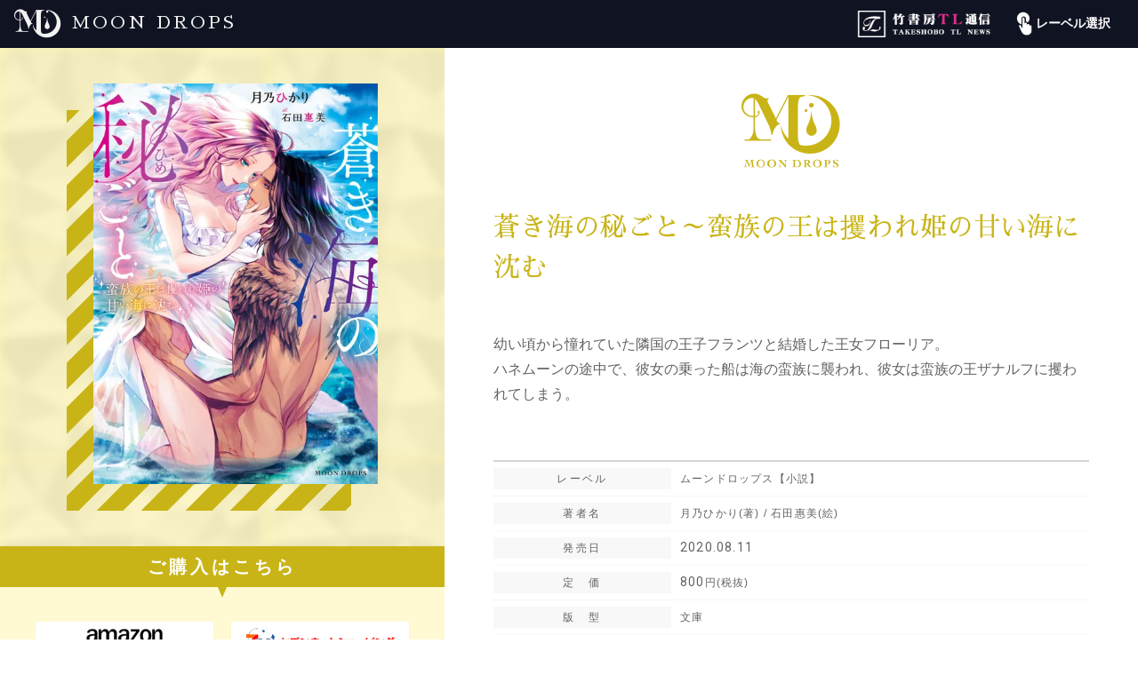

--- FILE ---
content_type: text/html; charset=utf-8
request_url: https://tl.takeshobo.co.jp/%E3%83%A0%E3%83%BC%E3%83%B3%E3%83%89%E3%83%AD%E3%83%83%E3%83%97%E3%82%B9/book/4Gx5oQperLN/
body_size: 40975
content:

<!doctype html>
<html lang="ja">
<head>
    <!-- Google Tag Manager -->
    <script>
        (function (w, d, s, l, i) {
            w[l] = w[l] || []; w[l].push({
                'gtm.start':
                    new Date().getTime(), event: 'gtm.js'
            }); var f = d.getElementsByTagName(s)[0],
                j = d.createElement(s), dl = l != 'dataLayer' ? '&l=' + l : ''; j.async = true; j.src =
                    'https://www.googletagmanager.com/gtm.js?id=' + i + dl; f.parentNode.insertBefore(j, f);
        })(window, document, 'script', 'dataLayer', 'GTM-WNCVVW4');</script>
    <!-- End Google Tag Manager -->
    <meta charset="UTF-8">
    <meta name="viewport" content="width=device-width, initial-scale=1.0, minimum-scale=1.0, maximum-scale=1.0, user-scalable=no">
    <meta name="format-detection" content="telephone=no">
    <title>蒼き海の秘ごと～蛮族の王は攫われ姫の甘い海に沈む・月乃ひかり | MOON DROPS | 竹書房TL通信</title>
    <meta name="Description" content="幼い頃から憧れていた隣国の王子フランツと結婚した王女フローリア。ハネムーンの途中で、彼女の乗った船は海の蛮族に襲われ、彼女は蛮族の王ザナルフに攫われてしまう。">
    <link rel="icon" type="image/x-icon" href="https://tl.takeshobo.co.jp/media/resource/images/synthesis/favicon.ico">
    <link rel="apple-touch-icon" href="https://tl.takeshobo.co.jp/media/resource/images/synthesis/apple-touch-icon.png" />
    <link rel="apple-touch-icon" sizes="57x57" href="https://tl.takeshobo.co.jp/media/resource/images/synthesis/apple-touch-icon-57x57.png" />
    <link rel="apple-touch-icon" sizes="72x72" href="https://tl.takeshobo.co.jp/media/resource/images/synthesis/apple-touch-icon-72x72.png" />
    <link rel="apple-touch-icon" sizes="76x76" href="https://tl.takeshobo.co.jp/media/resource/images/synthesis/apple-touch-icon-76x76.png" />
    <link rel="apple-touch-icon" sizes="114x114" href="https://tl.takeshobo.co.jp/media/resource/images/synthesis/apple-touch-icon-114x114.png" />
    <link rel="apple-touch-icon" sizes="120x120" href="https://tl.takeshobo.co.jp/media/resource/images/synthesis/apple-touch-icon-120x120.png" />
    <link rel="apple-touch-icon" sizes="144x144" href="https://tl.takeshobo.co.jp/media/resource/images/synthesis/apple-touch-icon-144x144.png" />
    <link rel="apple-touch-icon" sizes="152x152" href="https://tl.takeshobo.co.jp/media/resource/images/synthesis/apple-touch-icon-152x152.png" />
    <link href="https://fonts.googleapis.com/earlyaccess/sawarabimincho.css" rel="stylesheet" />
    <link href="https://fonts.googleapis.com/css?family=Noto+Serif" rel="stylesheet">
    <link href="https://fonts.googleapis.com/css?family=Roboto" rel="stylesheet">
    <link rel="stylesheet" href="https://tl.takeshobo.co.jp/media/resource/css/reset.css?84f953ac87664910b266a0882e2d8aa1">
    <link rel="stylesheet" href="https://tl.takeshobo.co.jp/media/resource/css/drawer.min.css">
    <link rel="stylesheet" href="https://tl.takeshobo.co.jp/media/resource/css/slick-theme.css">
    <link rel="stylesheet" href="https://tl.takeshobo.co.jp/media/resource/css/slick.css">
    <link rel="stylesheet" href="https://tl.takeshobo.co.jp/media/resource/css/jquery.mCustomScrollbar.min.css">
    <link rel="stylesheet" href="https://tl.takeshobo.co.jp/media/resource/css/labelSynthesis.css?84f953ac87664910b266a0882e2d8aa1">
    <link rel="stylesheet" href="https://tl.takeshobo.co.jp/media/resource/css/label-css/moon.css?84f953ac87664910b266a0882e2d8aa1">
    <script src="https://ajax.googleapis.com/ajax/libs/jquery/1.11.3/jquery.min.js"></script>
</head>

<body class="drawer drawer--right">
    <!-- Google Tag Manager -->
    <script>
        (function (w, d, s, l, i) {
            w[l] = w[l] || []; w[l].push({
                'gtm.start':
                    new Date().getTime(), event: 'gtm.js'
            }); var f = d.getElementsByTagName(s)[0],
                j = d.createElement(s), dl = l != 'dataLayer' ? '&l=' + l : ''; j.async = true; j.src =
                    'https://www.googletagmanager.com/gtm.js?id=' + i + dl; f.parentNode.insertBefore(j, f);
        })(window, document, 'script', 'dataLayer', 'GTM-WNCVVW4');</script>
    <!-- End Google Tag Manager -->

    <div class="wrapper">

        <header>
            <ul class="header-container">
                <li class="pageLogo">

                    <h1 class="logo labelLogo">
                        <a class="wf-sawarabi" href="/ムーンドロップス/">moon drops</a>
                    </h1>
                </li>
                <li class="synthesisLogoSp">
                    <a class="synthesisLogoMark" aria-label="竹書房TL通信" href="/"></a>
                </li>
                <li class="synthesisLogoPc">
                    <a class="synthesisLogoImg" href="/"><img src="https://tl.takeshobo.co.jp/media/resource/images/synthesis/tl_logo.png" alt="竹書房TL通信"></a>
                </li>
                <li class="labelMenu-group">
    <a href="#" class="labelMenu-trigger"><i class="icon_select"></i>レーベル選択</a>
    <ul class="labelMenu-list">
        <li class="labelMenu">
            <a class="label-mituyume" href="/蜜夢文庫/">
                <div class="labelMenu-contents">
                    <div>
                        <i class="icon_mituyume">
                            <span class="hidden-text">蜜夢文庫</span>
                        </i>
                    </div>
                    <p>ときに甘く、ときに激しく<br>とろける恋愛小説</p>
                    <span class="labelMenu-type">小説</span>
                </div>
            </a>
        </li>
        <li class="labelMenu ">
            <a class="label-mituneko" href="/蜜猫文庫/">
                <div class="labelMenu-contents">
                    <div>
                        <i class="icon_mituneko">
                            <span class="hidden-text">蜜猫文庫</span>
                        </i>
                    </div>
                    <p>乙女のための絶対的<br>エロティックラブ！！</p>
                    <span class="labelMenu-type">小説</span>
                </div>
            </a>
        </li>
        <li class="labelMenu ">
            <a class="label-mitunekoF" href="/蜜猫F文庫/">
                <div class="labelMenu-contents">
                    <div>
                        <i class="icon_mitunekoF">
                            <span class="hidden-text">蜜猫F文庫</span>
                        </i>
                    </div>
                    <p>乙女のための幻想的<br>エロティックラブ！！</p>
                    <span class="labelMenu-type">小説</span>
                </div>
            </a>
        </li>
        <li class="labelMenu">
            <a class="label-moon" href="/ムーンドロップス/">
                <div class="labelMenu-contents">
                    <div>
                        <i class="icon_moon">
                            <span class="hidden-text">ムーンドロップス</span>
                        </i>
                    </div>
                    <p>淫らな運命、甘い恋<br>ファンタジックなラブストーリー</p>
                    <span class="labelMenu-type">小説</span>
                </div>
            </a>
        </li>
        <li class="labelMenu">
            <a class="label-otosere" href="/潤恋オトナセレクション/">
                <div class="labelMenu-contents">
                    <div>
                        <i class="icon_otosere">
                            <span class="hidden-text">潤恋オトナセレクション</span>
                        </i>
                    </div>
                    <p>最高のドキドキをセレクション！<br>オトナのための"恋"レーベル</p>
                    <span class="labelMenu-type">コミック</span>
                </div>
            </a>
        </li>
        <li class="labelMenu">
            <a class="label-renpara" href="/恋愛パラダイス/">
                <div class="labelMenu-contents">
                    <div>
                        <i class="icon_renpara_logo"><i class="path1 icon_renpara_logo"></i><i class="path2 icon_renpara_logo"></i><i class="path3 icon_renpara_logo"></i><span class="hidden-text">恋愛天国(パラダイス)</span></i>
                    </div>
                    <p>胸キュン<i aria-label="heart" class="icon_zz_heart"></i>ドラマティック<br>新感覚ラブ＆エロスコミック！</p>
                    <span class="labelMenu-type">コミック</span>
                </div>
            </a>
        </li>
    </ul>
</li>
            </ul>
        </header>

        <button type="button" class="drawer-toggle drawer-hamburger">
            <span class="sr-only">toggle navigation</span>
            <span class="drawer-hamburger-icon"></span>
        </button>

        <nav class="drawer-nav" role="navigation">
    <div class="drawer-menuList">
        <ul class="drawer-menu">
            <li>
                <a class="drawer-menu-item drawer-menu-mituyume" href="/蜜夢文庫/">
                    <div>
                        <div class="drawer-mituyumeLogo">
                            <i class="icon_mituyume">
                                <span class="hidden-text">蜜夢文庫</span>
                            </i>
                        </div>
                        <p>ときに甘く、ときに激しく<br>とろける恋愛小説</p>
                    </div>
                </a>
            </li>
            <li>
                <a class="drawer-menu-item drawer-menu-mituneko" href="/蜜猫文庫/">
                    <div>
                        <div class="drawer-mitunekoLogo">
                            <i class="icon_mituneko">
                                <span class="hidden-text">蜜猫文庫</span>
                            </i>
                        </div>
                        <p>乙女のための絶対的<br>エロティックラブ</p>
                    </div>
                </a>
            </li>
            <li>
                <a class="drawer-menu-item drawer-menu-mitunekoF" href="/蜜猫F文庫/">
                    <div>
                        <div class="drawer-mitunekoLogo">
                            <i class="icon_mitunekoF">
                                <span class="hidden-text">蜜猫F文庫</span>
                            </i>
                        </div>
                        <p>乙女のための幻想的<br>エロティックラブ</p>
                    </div>
                </a>
            </li>
            <li>
                <a class="drawer-menu-item drawer-menu-moon" href="/ムーンドロップス/">
                    <div>
                        <div class="drawer-moonLogo">
                            <i class="icon_moon">
                                <span class="hidden-text">ムーンドロップス</span>
                            </i>
                        </div>
                        <p>淫らな運命、甘い恋<br>ファンタジックなラブストーリー</p>
                    </div>
                </a>
            </li>
            <li>
                <a class="drawer-menu-item drawer-menu-otosere" href="/潤恋オトナセレクション/">
                    <div>
                        <div class="drawer-otosereLogo">
                            <i class="icon_otosere">
                                <span class="hidden-text">潤恋オトナセレクション</span>
                            </i>
                        </div>
                        <p>最高のドキドキをセレクション！<br>オトナのための"恋"レーベル</p>
                    </div>
                </a>
            </li>
            <li>
                <a class="drawer-menu-item drawer-menu-renpara" href="/恋愛パラダイス/">
                    <div>
                        <div class="drawer-renparaLogo">
                            <i class="icon_renpara_logo"><i class="path1 icon_renpara_logo_item"></i><i class="path2 icon_renpara_logo_item"></i><i class="path3 icon_renpara_logo_item"></i><span class="hidden-text">恋愛天国(パラダイス)</span></i>
                        </div>
                        <p>胸キュン<i aria-label="heart" class="icon_zz_heart"></i>ドラマティック<br>新感覚ラブ＆エロスコミック！</p>
                    </div>
                </a>
            </li>
            <li>
                <div class="drawer-menu-item close-link">閉じる</div>
            </li>
        </ul>
    </div>
</nav>

        

        <main>
            <div class="show-container">
                <div class="show-hero-container">
                    <div class="show-hero-groups">
                        <div class="show-hero-group">
                                <img class="flame top-left" src="https://tl.takeshobo.co.jp/media/resource/images/moon/top-left.png" alt="">
                                <img class="flame top-right" src="https://tl.takeshobo.co.jp/media/resource/images/moon/top-right.png" alt="">
                                <img class="flame bottom-left" src="https://tl.takeshobo.co.jp/media/resource/images/moon/bottom-left.png" alt="">
                                <img class="flame bottom-right" src="https://tl.takeshobo.co.jp/media/resource/images/moon/bottom-right.png" alt="">
                            <div class="show-bookImg">
                                <span>
                                    <img src="https://media.tl.takeshobo.co.jp/book/4Gx5oQperLN.jpg?w=460" alt="蒼き海の秘ごと～蛮族の王は攫われ姫の甘い海に沈む">
                                </span>
                            </div>

                        </div>
                        <p class="show-purchaseBalloon">ご購入はこちら</p>
                        <div class="show-purchaseSite-group">
                            <ul class="show-purchaseSite-items">
                                        <li>
                                            <a href="https://www.amazon.co.jp/dp/4801923755" target="_blank"><img src="https://tl.takeshobo.co.jp/media/store-banner/amazon.png" alt="Amazon"></a>
                                        </li>
                                        <li>
                                            <a href="https://7net.omni7.jp/detail_isbn/9784801923751" target="_blank"><img src="https://tl.takeshobo.co.jp/media/store-banner/seven-net.png" alt="セブンネットショッピング"></a>
                                        </li>
                                        <li>
                                            <a href="https://www.kinokuniya.co.jp/disp/CSfDispListPage_001.jsp?qs=true&ptk=01&q=9784801923751" target="_blank"><img src="https://tl.takeshobo.co.jp/media/store-banner/kinokuniya.png" alt="紀伊國屋書店"></a>
                                        </li>
                                        <li>
                                            <a href="https://www.e-hon.ne.jp/bec/SA/Detail?refISBN=9784801923751" target="_blank"><img src="https://tl.takeshobo.co.jp/media/store-banner/e-hon.png" alt="e-hon"></a>
                                        </li>
                                        <li>
                                            <a href="https://www.honyaclub.com/shop/goods/search.aspx?cat_p=&search=x&keyw=9784801923751" target="_blank"><img src="https://tl.takeshobo.co.jp/media/store-banner/honya-club.png" alt="Honya Club"></a>
                                        </li>
                                        <li>
                                            <a href="https://www.hmv.co.jp/search/keyword_9784801923751/target_SEARCH/type_sr/" target="_blank"><img src="https://tl.takeshobo.co.jp/media/store-banner/hmv-books.png" alt="HMV&BOOKS online"></a>
                                        </li>
                                        <li>
                                            <a href="https://search.books.rakuten.co.jp/bksearch/nm?sitem=9784801923751" target="_blank"><img src="https://tl.takeshobo.co.jp/media/store-banner/rakuten-books.png" alt="楽天ブックス"></a>
                                        </li>
                            </ul>
                        </div>
                    </div>
                </div>

                <div class="show-description-container">
                    <h2 class="wf-sawarabi">蒼き海の秘ごと～蛮族の王は攫われ姫の甘い海に沈む</h2>
                    <p class="show-synopsisText">幼い頃から憧れていた隣国の王子フランツと結婚した王女フローリア。<br />ハネムーンの途中で、彼女の乗った船は海の蛮族に襲われ、彼女は蛮族の王ザナルフに攫われてしまう。</p>



                    <div class="popUp-button-group">
                        <div class="popUp-button"><span>ご購入はこちら</span></div>
                    </div>

                    <div class="overlay">
                        <div class="container">
                            <div class="inner">
                                <div class="modal">
                                    <ul class="modal-purchaseSite-group">
                                                <li class="modal-purchaseSite">
                                                    <a href="https://www.amazon.co.jp/dp/4801923755" target="_blank">
                                                        <img src="https://tl.takeshobo.co.jp/media/store-banner/amazon.png" alt="Amazon">
                                                    </a>
                                                </li>
                                                <li class="modal-purchaseSite">
                                                    <a href="https://7net.omni7.jp/detail_isbn/9784801923751" target="_blank">
                                                        <img src="https://tl.takeshobo.co.jp/media/store-banner/seven-net.png" alt="セブンネットショッピング">
                                                    </a>
                                                </li>
                                                <li class="modal-purchaseSite">
                                                    <a href="https://www.kinokuniya.co.jp/disp/CSfDispListPage_001.jsp?qs=true&ptk=01&q=9784801923751" target="_blank">
                                                        <img src="https://tl.takeshobo.co.jp/media/store-banner/kinokuniya.png" alt="紀伊國屋書店">
                                                    </a>
                                                </li>
                                                <li class="modal-purchaseSite">
                                                    <a href="https://www.e-hon.ne.jp/bec/SA/Detail?refISBN=9784801923751" target="_blank">
                                                        <img src="https://tl.takeshobo.co.jp/media/store-banner/e-hon.png" alt="e-hon">
                                                    </a>
                                                </li>
                                                <li class="modal-purchaseSite">
                                                    <a href="https://www.honyaclub.com/shop/goods/search.aspx?cat_p=&search=x&keyw=9784801923751" target="_blank">
                                                        <img src="https://tl.takeshobo.co.jp/media/store-banner/honya-club.png" alt="Honya Club">
                                                    </a>
                                                </li>
                                                <li class="modal-purchaseSite">
                                                    <a href="https://www.hmv.co.jp/search/keyword_9784801923751/target_SEARCH/type_sr/" target="_blank">
                                                        <img src="https://tl.takeshobo.co.jp/media/store-banner/hmv-books.png" alt="HMV&BOOKS online">
                                                    </a>
                                                </li>
                                                <li class="modal-purchaseSite">
                                                    <a href="https://search.books.rakuten.co.jp/bksearch/nm?sitem=9784801923751" target="_blank">
                                                        <img src="https://tl.takeshobo.co.jp/media/store-banner/rakuten-books.png" alt="楽天ブックス">
                                                    </a>
                                                </li>
                                    </ul>
                                </div>
                            </div>
                        </div>
                    </div>

                    <ul class="show-detailList-group">
                        <li>
                            <div class="detail-item">レーベル</div>
                            <div class="detail-itemName">ムーンドロップス【小説】</div>
                        </li>
                        <li>
                            <div class="detail-item">著者名</div>
                            <div class="detail-itemName">
月乃ひかり(著)                                             /
石田惠美(絵)                            </div>
                        </li>
                        <li>
                            <div class="detail-item">発売日</div>
                            <div class="detail-itemName"><span class="wf-number">2020.08.11</span></div>
                        </li>
                        <li>
                            <div class="detail-item">定　価</div>
                            <div class="detail-itemName">
                                    <span class="wf-number">800</span>円(税抜)
                            </div>
                        </li>
                        <li>
                            <div class="detail-item">版　型</div>
                            <div class="detail-itemName">文庫</div>
                        </li>
                        <li>
                            <div class="detail-item detsail-itemIsbn">ISBN</div>
                            <div class="detail-itemName"><span class="wf-number">9784801923751</span></div>
                        </li>
                    </ul>
                    <div class="show-opus-container">


                            <h3 class="show-lineupAuthor-title">同著者作品</h3>
                            <div class="lineup-opus">

                                        <div class="lineup-slider-inner">
                                            <a href="/ムーンドロップス/book/zb2lZ37ey3V/">
                                                <div class="lineup-card">
                                                    <div class="lineup-img">
                                                        <img src="https://media.tl.takeshobo.co.jp/book/61e5010b48c846f2831eca2b06202552.jpg?w=460" alt="冷徹皇子の淫らな執愛　離縁された愛妃は蕩けるほど一途に愛されて">
                                                    </div>
                                                    <p class="lineup-bookTitle">冷徹皇子の淫らな執愛　離縁された愛妃は蕩けるほど一途に愛されて</p>
                                                </div>
                                            </a>
                                        </div>
                                        <div class="lineup-slider-inner">
                                            <a href="/ムーンドロップス/book/4Gx5o0klrLN/">
                                                <div class="lineup-card">
                                                    <div class="lineup-img">
                                                        <img src="https://media.tl.takeshobo.co.jp/book/4Gx5o0klrLN.jpg?w=460" alt="宮廷女医の甘美な治療で皇帝陛下は奮い勃つ">
                                                    </div>
                                                    <p class="lineup-bookTitle">宮廷女医の甘美な治療で皇帝陛下は奮い勃つ</p>
                                                </div>
                                            </a>
                                        </div>
                                        <div class="lineup-slider-inner">
                                            <a href="/ムーンドロップス/book/jByey7b5K1Q/">
                                                <div class="lineup-card">
                                                    <div class="lineup-img">
                                                        <img src="https://media.tl.takeshobo.co.jp/book/441dab3f91264cb8b961d7832b1a2646.jpg?w=460" alt="冷酷王は引き籠り王妃に愛を乞う　失くした心が蘇る恋の秘薬">
                                                    </div>
                                                    <p class="lineup-bookTitle">冷酷王は引き籠り王妃に愛を乞う　失くした心が蘇る恋の秘薬</p>
                                                </div>
                                            </a>
                                        </div>
                                        <div class="lineup-slider-inner">
                                            <a href="/ムーンドロップス/book/M9VYQBL51oq/">
                                                <div class="lineup-card">
                                                    <div class="lineup-img">
                                                        <img src="https://media.tl.takeshobo.co.jp/book/M9VYQBL51oq.jpg?w=460" alt="軍神王の秘巫女 【超】絶倫な王の夜伽は激しすぎます！">
                                                    </div>
                                                    <p class="lineup-bookTitle">軍神王の秘巫女 【超】絶倫な王の夜伽は激しすぎます！</p>
                                                </div>
                                            </a>
                                        </div>

                            </div>

                            <h3 class="show-lineupLabel-title">ムーンドロップス作品</h3>
                            <div class="lineup-opus">

                                        <div class="lineup-slider-inner">
                                            <a href="/ムーンドロップス/book/3V1eOdKYd2o/">
                                                <div class="lineup-card">
                                                    <div class="lineup-img">
                                                        <img src="https://media.tl.takeshobo.co.jp/book/08b87d724eb248d8af0cba72350605ea.jpg?w=460" alt="裏切り王子と夜明けのキスを　原作では断罪される予定の彼ですが、今のところ私を溺愛するのに夢中です">
                                                    </div>
                                                    <p class="lineup-bookTitle">裏切り王子と夜明けのキスを　原作では断罪される予定の彼ですが、今のところ私を溺愛するのに夢中です</p>
                                                </div>
                                            </a>
                                        </div>
                                        <div class="lineup-slider-inner">
                                            <a href="/ムーンドロップス/book/onve8xGegky/">
                                                <div class="lineup-card">
                                                    <div class="lineup-img">
                                                        <img src="https://media.tl.takeshobo.co.jp/book/onve8xGegky.jpg?w=460" alt="狐姫の身代わり婚 ～初恋王子はとんだケダモノ！？～">
                                                    </div>
                                                    <p class="lineup-bookTitle">狐姫の身代わり婚 ～初恋王子はとんだケダモノ！？～</p>
                                                </div>
                                            </a>
                                        </div>
                                        <div class="lineup-slider-inner">
                                            <a href="/ムーンドロップス/book/zb2lZOZey3V/">
                                                <div class="lineup-card">
                                                    <div class="lineup-img">
                                                        <img src="https://media.tl.takeshobo.co.jp/book/zb2lZOZey3V.jpg?w=460" alt="愛玩調教 過保護すぎる飼い主の淫靡な企み">
                                                    </div>
                                                    <p class="lineup-bookTitle">愛玩調教 過保護すぎる飼い主の淫靡な企み</p>
                                                </div>
                                            </a>
                                        </div>
                                        <div class="lineup-slider-inner">
                                            <a href="/ムーンドロップス/book/onve8WJlgky/">
                                                <div class="lineup-card">
                                                    <div class="lineup-img">
                                                        <img src="https://media.tl.takeshobo.co.jp/book/0b36ca296ddb423c8aab9222730e75e6.jpg?w=460" alt="下賜された悪徳王女は、裏切りの騎士に溺愛される">
                                                    </div>
                                                    <p class="lineup-bookTitle">下賜された悪徳王女は、裏切りの騎士に溺愛される</p>
                                                </div>
                                            </a>
                                        </div>


                                    <div class="button">
                                        <a href="/ムーンドロップス/search?list=1"><span>もっと見る</span></a>
                                    </div>

                            </div>


                    </div>
                </div>
            </div>

        </main>
        <script src="https://tl.takeshobo.co.jp/media/resource/js/jquery.exflexfixed-0.2.0.js"></script>
        <script>
            $(function () {
                var target = $('.show-hero-container'),
                    setArea = $('.show-container'),
                    breakPoint = 1024;

                function fixedNav() {
                    var wrapTop = setArea.offset().top,
                        wrapHeight = setArea.outerHeight(),
                        targetHeight = target.outerHeight();

                    if (wrapHeight > targetHeight) {
                        if ($(window).scrollTop() < wrapTop) {
                            target.removeAttr('style')
                        } else {
                            target.css({
                                position: 'fixed',
                                top: '0'
                            });
                        }
                    }

                    if ($(window).scrollTop() + $(window).height() > wrapTop + wrapHeight) {
                        target.css({
                            position: 'absolute',
                            top: 'auto',
                            bottom: '0'
                        });
                    }
                }

                $(window).on('load scroll resize', function () {
                    if (window.innerWidth > breakPoint) {
                        fixedNav();
                    } else {
                        target.removeAttr('style')
                    }
                });

            });
        </script>



        

<footer>
    <ul class="label-list">
        <li class="label-listItems">
            <div class="mituyume-listItem label-listItem">
                <a href="/蜜夢文庫/">
                    <div class="footerLogo mituyumeLogo">
                        <i class="icon_mituyume">
                            <span class="hidden-text">蜜夢文庫</span>
                        </i>
                    </div>
                    <p class="labelDescription">ときに甘く、ときに激しく<br>とろける恋愛</p>
                </a>
                <div class="listItem-smallButton">
                    <a class="home-button" href="/蜜夢文庫/"><i aria-label="home" class="icon_home"></i><span>home</span></a>
                    <a class="sns-button" href="https://x.com/mitsuyume_bunko" target="_blank"><i aria-label="x" class="icon_X"></i><span>公式X</span></a>
                </div>
            </div>
        </li>
        <li class="label-listItems">
            <div class="mituneko-listItem label-listItem">
                <a href="/蜜猫文庫/">
                    <div class="footerLogo mitunekoLogo">
                        <i class="icon_mituneko">
                            <span class="hidden-text">蜜猫文庫</span>
                        </i>
                    </div>
                    <p class="labelDescription">乙女のための絶対的<br>エロティックラブ</p>
                </a>
                <div class="listItem-smallButton">
                    <a class="home-button" href="/蜜猫文庫/"><i aria-label="home" class="icon_home"></i><span>home</span></a>
                    <a class="sns-button" href="https://x.com/mitsunekobunko" target="_blank"><i aria-label="x" class="icon_X"></i><span>公式X</span></a>
                </div>
            </div>
        </li>
        <li class="label-listItems">
            <div class="mitunekoF-listItem label-listItem">
                <a href="/蜜猫F文庫/">
                    <div class="footerLogo mitunekoLogo">
                        <i class="icon_mitunekoF">
                            <span class="hidden-text">蜜猫F文庫</span>
                        </i>
                    </div>
                    <p class="labelDescription">乙女のための幻想的<br>エロティックラブ</p>
                </a>
                <div class="listItem-smallButton">
                    <a class="home-button" href="/蜜猫F文庫/"><i aria-label="home" class="icon_home"></i><span>home</span></a>
                    <a class="sns-button" href="https://x.com/mitsunekobunko" target="_blank"><i aria-label="x" class="icon_X"></i><span>公式X</span></a>
                </div>
            </div>
        </li>
        <li class="label-listItems">
            <div class="moon-listItem label-listItem">
                <a href="/ムーンドロップス/">
                    <div class="footerLogo moonLogo">
                        <i class="icon_moon">
                            <span class="hidden-text">ムーンドロップス</span>
                        </i>
                    </div>
                    <p class="labelDescription">淫らな運命、甘い恋<br>ファンタジックなラブストーリー</p>
                </a>
                <div class="listItem-smallButton">
                    <a class="home-button" href="/ムーンドロップス/"><i aria-label="home" class="icon_home"></i><span>home</span></a>
                    <a class="sns-button" href="https://x.com/mitsuyume_bunko" target="_blank"><i aria-label="x" class="icon_X"></i><span>公式X</span></a>
                </div>
            </div>
        </li>
        <li class="label-listItems">
            <div class="otosere-listItem label-listItem">
                <a href="/潤恋オトナセレクション/">
                    <div class="footerLogo otosereLogo">
                        <i class="icon_otosere">
                            <span class="hidden-text">潤恋オトナセレクション</span>
                        </i>
                    </div>
                    <p class="labelDescription">最高のドキドキをセレクション<span>！</span><br>オトナのための<span>"</span>恋<span>"</span>レーベル</p>
                </a>
                <div class="listItem-smallButton">
                    <a class="home-button" href="/潤恋オトナセレクション/"><i aria-label="home" class="icon_home"></i><span>home</span></a>
                    <a class="sns-buttonNone" href=""><i aria-label="x" class="icon_X"></i><span>公式X</span></a>
                </div>
            </div>
        </li>
        <li class="label-listItems">
            <div class="renpara-listItem label-listItem">
                <a href="/恋愛パラダイス/">
                    <div class="footerLogo renparaLogo">
                        <i class="icon_renpara_logo"><i class="path1 icon_renpara_logo_item"></i><i class="path2 icon_renpara_logo_item"></i><i class="path3 icon_renpara_logo_item"></i><span class="hidden-text">恋愛天国(パラダイス)</span></i>
                    </div>
                    <p class="labelDescription">胸キュン<i aria-label="heart" class="icon_zz_heart"></i>ドラマティック<br>新感覚ラブ＆エロスコミック！</p>
                </a>
                <div class="listItem-smallButton">
                    <a class="home-button" href="/恋愛パラダイス/"><i aria-label="home" class="icon_home"></i><span>home</span></a>
                    <a class="sns-button" href="https://x.com/renpara_take" target="_blank"><i aria-label="x" class="icon_X"></i><span>公式X</span></a>
                </div>
            </div>
        </li>
    </ul>
    <div class="footer-menu">
        <div class="customerSupport">
            <a class="support__link" href="https://www.takeshobo.co.jp/" target="_blank"><span class="support__link-text">竹書房ホームページ</span></a>
            <a class="support__link" href="https://www.takeshobo.co.jp/company/c10510.html/" target="_blank"><span class="support__link-text">プライバシーポリシー</span></a>
            <a class="support__link" href="/inquiry/"><span class="support__link-text">お問い合わせ</span></a>
        </div>
        <span class="copywriter">© TAKESHOBO Co.,LTD. All right reserved.</span>
        <div class="footerABJ">
            <div class="footerABJ__inner">
                <img class="footerABJ__img" src="https://tl.takeshobo.co.jp/media/resource/images/synthesis/ABJ.png" alt="ABJマーク">
                <p class="footerABJ__txt">
                    ABJマークは、この電子書店・電子書籍配信サービスが、著作権者からコンテンツ使用許諾を得た正規版配信サービスであることを示す登録商標（登録番号 第6091713号）です。<br>ABJマークの詳細、ABJマークを掲示しているサービスの一覧はこちら<br><a class="footerABJ__txt-link" href="https://aebs.or.jp/" target="_blank">https://aebs.or.jp/</a>
                </p>
            </div>
        </div>
        <span class="footerCaution">無断複製・転載・放送等は禁じます。</span>
    </div>
</footer>

    </div>

    <script src="https://cdnjs.cloudflare.com/ajax/libs/iScroll/5.1.3/iscroll.min.js"></script>
    <script src="https://tl.takeshobo.co.jp/media/resource/js/drawer.min.js"></script>
    <script src="https://tl.takeshobo.co.jp/media/resource/js/slick.min.js"></script>
    <script src="https://tl.takeshobo.co.jp/media/resource/js/jquery.mousewheel.min.js"></script>
    <script src="https://tl.takeshobo.co.jp/media/resource/js/jquery.mCustomScrollbar.min.js"></script>
    <script src="https://tl.takeshobo.co.jp/media/resource/js/common.js" charset="UTF-8"></script>

</body>
</html>


--- FILE ---
content_type: text/css
request_url: https://tl.takeshobo.co.jp/media/resource/css/labelSynthesis.css?84f953ac87664910b266a0882e2d8aa1
body_size: 69375
content:
@charset "UTF-8";
/* CSS Document */

* {
	box-sizing: border-box;
}

html {
	font-size: 62.5%;
}

body {
	font-family: 'ヒラギノ角ゴ Pro', 'Yu Gothic', YuGothic, '游ゴシック', 'Hiragino Kaku Gothic Pro', 'メイリオ', Meiryo, 'ＭＳ Ｐゴシック', 'MS PGothic', Sans-Serif;
	font-size: 1.4rem;
}

.wrapper {
	width: 100%;
	overflow: hidden;
}

a:hover {
	cursor: pointer;
}

a {
	outline: none;
	text-decoration: none;
}

img {
	display: block;
}

main {
	padding-top: 54px;
}

	.wf-sawarabi {
	font-family: "Sawarabi Mincho", "ヒラギノ明朝 ProN W3", "Hiragino Mincho ProN W3", HiraMinProN-W3, "ヒラギノ明朝 ProN", "Hiragino Mincho ProN", "ヒラギノ明朝 Pro", "Hiragino Mincho Pro", "HGS明朝E", "ＭＳ Ｐ明朝", "MS PMincho", "游明朝体", "YuMincho", "游明朝", "Yu Mincho",serif;
}

.wf-noto {
	font-family: 'Noto Serif', serif;
}

.wf-number {
	font-family: 'Roboto', sans-serif;
}


@font-face {
	font-family: 'icomoon';
	src:  url('../font/icomoon.eot?ibtcjy');
	src:  url('../font/icomoon.eot?ibtcjy#iefix') format('embedded-opentype'),
	  url('../font/icomoon.ttf?ibtcjy') format('truetype'),
	  url('../font/icomoon.woff?ibtcjy') format('woff'),
	  url('../font/icomoon.svg?ibtcjy#icomoon') format('svg');
	font-weight: normal;
	font-style: normal;
	font-display: block;
  }

[class^="icon_"], [class*=" icon_"] {
  /* use !important to prevent issues with browser extensions that change fonts */
  font-family: 'icomoon' !important;
  speak: never;
  font-style: normal;
  font-weight: normal;
  font-variant: normal;
  text-transform: none;
  line-height: 1;
  letter-spacing: 0;

  /* Better Font Rendering =========== */
  -webkit-font-smoothing: antialiased;
  -moz-osx-font-smoothing: grayscale;
}

.icon_arrow_line:before {
  content: "\e900";
}
.icon_arrow_paint:before {
  content: "\e901";
}
.icon_home:before {
  content: "\e902";
}
.icon_koipara:before {
  content: "\e903";
}
.icon_logo_mark:before {
  content: "\e904";
}
.icon_mituneko:before {
  content: "\e905";
}
.icon_mituyume:before {
  content: "\e906";
}
.icon_moon:before {
  content: "\e907";
}
.icon_otosere:before {
  content: "\e908";
}
.icon_select:before {
  content: "\e909";
}
.icon_X:before {
  content: "\e90a";
}
.icon_z_book:before {
  content: "\e90b";
}
.icon_mitunekoF:before {
  content: "\e90c";
}
.icon_z_mituyume:before {
  content: "\e90d";
}
.icon_z_moon:before {
  content: "\e90e";
}
.icon_z_search:before {
  content: "\e90f";
}
.icon_zz_heart:before {
  content: "\e910";
}
.icon_renpara_logo .path1:before {
  content: "\e911";
}
.icon_renpara_logo .path2:before {
  content: "\e912";
  margin-left: -3.1884765625em;
  color: rgb(255, 255, 255);
}
.icon_renpara_logo .path3:before {
  content: "\e913";
  margin-left: -3.1884765625em;
  color: rgb(255, 70, 141);
}

/* ======================================================================
   header
   ====================================================================== */

header {
	width: 100%;
	height: 54px;
	position: fixed;
	z-index: 10;
}

.header-container > .labelMenu-group {
	visibility: hidden;
	opacity: 0;
}

.header-container {
	width: 100%;
	height: 54px;
	padding: 0 0 0 10px;
	background-color: #101322;
	display: table;
	table-layout: fixed;
}

.header-container > li {
	display: table-cell;
	vertical-align: middle;
}

h1 {
	font-size: 0;
	display: inline-block;
}

h1 a {
	display: block;
	color: #f2f2f2;
	text-transform: uppercase;
}

h1 a:before {
	vertical-align: middle;
	font-size: 4.0rem;
	width: 40px;
	height: 40px;
	font-family: 'icomoon' !important;
	speak: none;
	font-style: normal;
	font-weight: normal;
	font-variant: normal;
	text-transform: none;
	line-height: 1;
	-webkit-font-smoothing: antialiased;
	-moz-osx-font-smoothing: grayscale;
}

.synthesisLogoSp a:before {
	font-size: 3.2rem;
	padding: 11px 6px;
	color: #f2f2f2;
	position: absolute;
	top: 0;
	bottom: 0;
	margin: auto 0;
	right: 55px;
	content: "\e904";
	font-family: 'icomoon' !important;
	speak: none;
	font-style: normal;
	font-weight: normal;
	font-variant: normal;
	text-transform: none;
	line-height: 1;
}

.header-container li.synthesisLogoPc {
	display: none;
}

/* ============== drawer-menu ============== */

.drawer-hamburger-icon,
.drawer-hamburger-icon:before,
.drawer-hamburger-icon:after {
	background: #fff;
}

.drawer-hamburger {
	width: 25px;
	padding: 16px 10px 25px;
}

.drawer-menuList {
	height: 100%;
	background: #40424E;
}

.drawer-nav {
	width: 80%;
}

.drawer--right.drawer-open .drawer-hamburger {
	right: 80%;
}

.drawer--right .drawer-nav {
	right: -80%;
}

.drawer-menu li {
	border-bottom: 1px dashed #fff;
}

.drawer-menu li:last-child {
	border: none;
}

.drawer-menu-item {
	display: block;
	height: 90px;
	padding: 15px 10px;
}

.drawer-menu-item > div {
	display: table;
}

.drawer-menu-item > div > div {
	position: relative;
	display: table-cell;
	vertical-align: middle;
	overflow: hidden;
}

.drawer-menu-item i {
	font-size: 5.0rem;
	color: #fff;
}

.drawer-moonLogo i,
.drawer-otosereLogo i {
	font-size: 4.5rem;
}

.drawer-renparaLogo i {
	font-size: 2.5rem;
}

.drawer-mituyumeLogo {
	padding: 5px 20px;
}

.drawer-mitunekoLogo {
	padding: 5px 20px;
}

.drawer-moonLogo {
	padding: 7px 15.5px;
}

.drawer-otosereLogo {
	padding: 7px 12px;
}

.drawer-renparaLogo {
	padding: 17px 5px;
}

.drawer-menu-item > div > p {
	display: table-cell;
	vertical-align: middle;
	font-size: 1.1rem;
	color: #fff;
	text-align: left;
	padding-left: 10px;
}

.drawer-menu-item > div > p i.icon_zz_heart {
	font-size: 1.1rem;
}

.drawer-menu-item p br {
	display: none;
}

.close-link {
	font-size: 1.4rem;
	font-weight: bold;
	text-align: center;
	color: #fff;
	cursor: pointer;
}

.drawer-overlay {
	z-index: 11;
}

.drawer-nav {
	z-index: 12;
}
.drawer-hamburger {
	z-index: 12;
}

/* ============== label-menu ============== */

.labelMenu-trigger {
	display: block;
	height: 54px;
	padding: 14px 10px;
	text-decoration: none;
	font-weight: bold;
}

.labelMenu-trigger i {
	font-size: 2.6rem;
	vertical-align: middle;
}

.labelMenu-group .labelMenu-list {
	position: absolute;
	top: 54px;
	left: 0;
	width: 100%;
	height: 196px;
	background-color: rgba(16,19,34,.5);
	-webkit-transition: all .2s ease;
	transition: all .2s ease;
	visibility: hidden;
	opacity: 0;
	z-index: 3;
	padding: 15px 0;
	font-size: 0;
}

.labelMenu-group .labelMenu-list > li {
	display: inline-block;
	width: 16.666%;
	text-align: center;
	position: relative;
}

.labelMenu-group .labelMenu-list > li:after {
	content: "";
	display: inline-block;
	border-right: 1px solid #f2f2f2;
	height: 100px;
	position: absolute;
	right: 0;
	top: 50%;
	-webkit-transform: translateY(-50%);
	   -moz-transform: translateY(-50%);
	    -ms-transform: translateY(-50%);
	        transform: translateY(-50%);
}

.labelMenu-group .labelMenu-list > li:last-child:after {
	border: none;
}

.labelMenu a {
	display: block;
}

.labelMenu-group a {
	color: #fff;
}

.labelMenu a i {
	color: #f2f2f2;
	font-size: 7.4rem;
}

.labelMenu a i.icon_moon {
	font-size: 6.8rem;
}

a.label-moon > div > div {
	padding-top: 10px;
}

.labelMenu a i.icon_otosere {
	font-size: 6.6rem;
}

a.label-moon > div > div {
	padding: 5px 0 2px 0;
}

a.label-otosere > div > div {
	padding: 8px 0 3px 0;
}

a.label-renpara > div > div {
	padding: 9px 0 15px;
}

.labelMenu a i.icon_renpara_logo {
	font-size: 3.6rem;
}

.labelMenu-contents .icon_renpara_logo_item {
	font-size: 3.6rem;
}

.labelMenu-contents {
	position: relative;
	overflow: hidden;
}

.hidden-text {
	position: absolute;
	left: -9999px;
}

.labelMenu-contents p {
	padding: 16px 0 10px;
	font-size: 1rem;
	color: #f2f2f2;
	font-weight: bold;
}

.labelMenu-contents p i.icon_zz_heart {
	font-size: 1.2rem;
}

.labelMenu-contents .labelMenu-type {
	display: inline-block;
	font-size: 1.0rem;
	padding: 2px 0;
	width: 54px;
	height: 18px;
	background: #f2f2f2;
	border-radius: 2px;
	color: #626262;
}

/* ======================================================================
   hero-container
   ====================================================================== */

.pageTitle {
	text-align: center;
	height: 52px;
	border-bottom: 1px solid #f2f2f2;
	font-size: 1.0rem;
	font-weight: 100;
	position: relative;
}

.fadeOut {
	width: 100%;
	height: 100%;
	position: absolute;
	z-index: 3;
}

.fadeOut:before {
	font-size: 3.8rem;
	color: #fff;
	font-family: 'icomoon' !important;
	speak: none;
	font-style: normal;
	font-variant: normal;
	text-transform: none;
	line-height: 1;
	-webkit-font-smoothing: antialiased;
    -moz-osx-font-smoothing: grayscale;
	position: absolute;
	top: 50%;
	left: 50%;
	transform: translate(-50%, -50%);
}

.pageTitle h2 {
	padding: 10px 0;
	margin: 0 auto;
}

.pageTitle h2 > span {
	display: block;
	line-height: 1.6;
	letter-spacing: 0.2em;
	margin: 0 85px 0 0;
}

.pageTitle h2 > span:nth-of-type(2) {
	margin: 0 0 0 85px;
}

.hero-container > ul {
	list-style: none;
}

.hero-group {
	padding-top: 20px;
}

.bookImg-group a {
	display: block;
	text-align: center;
}

.speechBalloon {
	position: relative;
	display: inline-block;
	padding: 4px 0;
	width: 74px;
	height: 24px;
 	color: #282A36;
	font-size: 1.1rem;
	border-radius: 40px;
}

.speechBalloon::before {
	content: "";
	position: absolute;
	top: 50%;
	left: 98%;
 	margin-top: -4px;
	border: 4px solid transparent;
	border-left: 10px solid;
}

.hero-container .releaseDay {
	font-size: 2.0rem;
	letter-spacing: 0.1em;
	padding-left: 10px;
	vertical-align: middle;
}

.bookImg-items {
	padding-top: 20px;
	margin-bottom: -50px;
}

.bookImg {
	width: 180px;
	margin: 0 auto;
}

.bookImg img {
	width: 100%;
}

.bookDetail-group {
	text-align: center;
}

.bookDetail-group > a {
	display: block;
	padding-top: 60px;
	color: #282A36;
}

.bookDetails > h3 {
	font-size: 1.6rem;
	line-height: 1.2;
	font-weight: 100;
	padding:0 16px 10px;
}

.classification {
	padding-bottom: 10px;
	font-size: 0;
}

.classification span {
	display: inline-block;
	color: #626262;
	text-align: center;
	font-size: 1.0rem;
	padding: 3px 0;
	margin-right: 10px;
	width: 70px;
	height: 20px;
	border-radius: 2px;
}

.classification span:first-child {
	background: #fff;
}

.classification span:last-child {
	margin: 0;
}

.otherDate {
	font-size: 1.0rem;
	letter-spacing: 0.1em;
	padding-bottom: 20px;
}

.otherDate > span {
	font-size: 1.2rem;
}

.synopsis {
	display: none;
}

.hero-container .button {
	color: #282A36;
	padding: 0 16px 30px;
}

.button > a,
.popUp-button {
	display: inline-block;
	width: 100%;
	max-width: 400px;
	height: 38px;
	font-size: 1.2rem;
	letter-spacing: 0.275em;
	text-indent: 0.275em;
	font-weight: bold;
	color: #fff;
	background: #303030;
	border-radius: 2px;
	text-align: center;
	padding: 10px;
	box-shadow: 5px 6px 6px -5px rgba(0,0,0,0.4);
}

.button > a > span {
	display: inline-block;
	line-height: 1.2;
	position: relative;
	padding-right: 24px;
}

.button > a > span:after,
.popUp-button span:after {
	content: "\e901";
	font-size: 1.4rem;
	height: 14px;
	color: #fff;
	position: absolute;
	top: 0;
	bottom: 0;
	right: 0;
	margin: auto 0;
	font-family: 'icomoon' !important;
	speak: none;
	line-height: 1.0;
	letter-spacing: 0;
	font-style: normal;
	font-weight: normal;
	font-variant: normal;
	text-transform: none;
	-webkit-font-smoothing: antialiased;
	-moz-osx-font-smoothing: grayscale;
}

/*         newsBnner-section          
============================================================================================= */

.newsBanner-container {
	background: #282A36;
	padding: 20px 0 20px;
}

.newsBanner-groups {
	text-align: center;
}

/* ============== news ============== */

.news-groups,
.banner-group {
	display: block;
}

.news-groups {
	padding: 0 0 25px;
}

.news-groups h2 {
	width: 100px;
	height: 25px;
	font-size: 1.4rem;
	color: #282A36;
	font-weight: 200;
	text-transform: uppercase;
	border-radius: 25px;
	background: #fff;
	border: 1px solid #000;
	text-align: center;
	margin: 0 auto 20px;
}

.news-list {
	display: inline-block;
	text-align: left;
	list-style: none;
	padding: 20px 10px 20px 10px;
	margin: 0 10px;
	background: #fff;
	max-width: 480px;
	min-width: 300px;
	max-height: 300px;
	overflow: scroll;
	overflow-x: scroll;
	overflow-y: scroll;
	overflow: -moz-scrollbars-none;
	-ms-overflow-style:none;
}

.news-list::-webkit-scrollbar {
	display: none;
}

.news-group {
	padding: 10px 0;
	border-bottom: 1px dashed #ACACAC;
}

.news-group:nth-child(1) {
	padding-top: 0;
}

.news-group:last-child {
	padding: 10px 0 0;
	border: none;
}

.news-group:last-child:first-child {
	padding: 0;
}

.news-type {
	display: inline-block;
	width: 100px;
	height: 22px;
	background: #545970;
	font-size: 1.2rem;
	text-align: center;
	color: #fff;
	padding: 2.5px 0;
	border-radius: 2px;
}

.newsDay {
	font-size: 1.4rem;
	color: #626262;
	padding-left: 5px;
}

.news-group p {
	font-size: 1.2rem;
	color: #626262;
	padding-top: 10px;
}

.news-group p a {
	color: #F72996;
	text-decoration: underline;
}

.news-group p a:hover {
	text-decoration: none;
}

.mCustomScrollBox {
	-webkit-tap-highlight-color: rgba(0, 0, 0, 0);
	tap-highlight-color: rgba(0, 0, 0, 0);
}

/* ============== banner ============== */

.banner-group .bannerImg {
	max-width: 480px;
	margin: 0 auto;
}

.banner-group img {
	width: 100%;
}

/* =============================================================================================
   pickUp-section
   ============================================================================================= */

.pickUp-container {
	background-image: url(../images/common/labelTop_bumpySp.png),
		              url(../images/common/labelTop_bumpySp.png);
	background-size: 40px;
	background-repeat: repeat-x,repeat-x;
	background-position: top,bottom;
	padding-bottom: 30px;
	text-align: center;;
}

.container-title h2 span {
	display: inline-block;
	font-size: 1.1rem;
	color: #fff;
}

.pickUp-title.container-title h2 span {
	color: #282A36;
}

.container-title {
	text-align: center;
	padding: 10px 0 20px;
}

.container-title:before {
	content: "";
	font-size: 2.0rem;
	font-weight: bold;
	text-transform: uppercase;
	font-family: "Sawarabi Mincho";
}

.container-title.pickUp-title {
	padding: 30px 0 20px;;
}

.pickUp-title:before {
	content: "pickup info"; 
}

.calendar-title:before {
	content: "schedule";
}

.lineup-title:before {
	content: "lineup";
}

.container-title h2:before  {
	margin-left: 0.5em;
}

.multiple-item li a {
	display: block;
}

.multiple-item img {
	width: 100%;
	padding: 0 5px;
}

.pickUp-container .slick-dots li button:before {
	color: #f2f2f2;
	opacity: 1;
}

/* =============================================================================================
   calendar-section
   ============================================================================================= */


.calendar-title {
	background: #282A36;
	padding: 15px 0 20px;
}

.tab-content-description > ul {
	list-style: none;
	padding: 10px 0 0;
	margin-bottom: 10px;
}

.tab-content-description > ul > li {
	display: table;
	width: 100%;
	border-bottom: 2px solid #7E7E7E;
}

.scheduledDate {
	display: table-cell;
	vertical-align: middle;
	width: 60px;
}

.scheduledDate span {
	display: block;
	text-transform: uppercase;
	font-weight: bold;
	text-align: center;
}

.month {
	font-size: 1.8rem;
}

.week {
	font-size: 1.1rem;
	line-height: 1.0;
}

.bookDate-groups {
	display: table-cell;
	vertical-align: middle;
	padding-right: 10px;
	list-style: none;
	width: calc( 100% - 60px );
}

.bookDate-groups > li {
	border-bottom: 1px dashed #D5D5D5;
}

.bookDate-groups > li:last-child {
	border: none;
}

.bookDate-group {
	position: relative;
	text-align: left;
	padding: 10px 20px 10px 0;
}

.bookDate-group:after {
	position: absolute;
	right: 0;
	top: 50%;
	content: "\e901";
	font-size: 1.0rem;
	color: #101322;
	padding-left: 10px;
	vertical-align: middle;
	font-family: 'icomoon' !important;
	speak: none;
	font-style: normal;
	font-weight: normal;
	font-variant: normal;
	text-transform: none;
	-webkit-transform: translateY(-50%);
	   -mos-transform: translateY(-50%);
	    -ms-transform: translateY(-50%);
	        transform: translateY(-50%);
	-webkit-font-smoothing: antialiased;
	-moz-osx-font-smoothing: grayscale;
}

.tab-content-description > ul > li:last-child {
	border-bottom: none;
}

.tab-content-description ul li a {
	display: block;
}

.bookDate div img {
	display: none;
	width: 64px;
}

.bookDate {
	position: relative;
	background: #fff;
}

.bookDate:before {
	content: "";
	position: absolute;
	left: 0;
	top: 50%;
	display: inline-block;
	width: 2px;
	height: 100%;
	-webkit-transform: translateY(-50%);
	   -moz-transform: translateY(-50%);
	    -ms-transform: translateY(-50%);
	        transform: translateY(-50%);
}

.bookDateDetails {
	padding-left: 14px;
	font-size: 0;
}

.situation,
.bookDate-label,
.bookDate-classification {
	display: inline-block;
	width: 70px;
	text-align: center;
	font-size: 1.0rem;
	line-height: 2.0;
}

.situation {
	background: #F72996;
	color: #F2F2F2;
}

.bookDate-label {
	background: #fff;
	color: #2D3142;
}

.bookDateDetails span.bookDate-label {
	border: 1px solid #f2f2f2;
	line-height: 1.8;
}

.bookDate-classification {
	background: #f2f2f2;
	color: #2D3142;
}

.bookDate p {
	font-size: 1.2rem;
	line-height: 1.4;
	color: #101322;
	font-weight: bold;
	padding: 5px 0 6px 0;
}

.bookDate-author {
	font-size: 1.0rem;
	font-weight: 100;
	color: #9A9A9A;
}

.detailsNone .bookDate-group:after,
.detailsNone .situation {
	display: none;
}

.detailsNone a {
	pointer-events: none;
}

.detailsNone .bookDate p {
	font-size: 1.2rem;
	line-height: 1.4;
	color: #626262;
	font-weight: normal;
	padding: 5px 10px 6px 0;
}

/* =============================================================================================
   lineup-section
   ============================================================================================= */

.lineup-container {
	padding-bottom: 30px;
}

.lineup-title-group {
	background: #282A36;
}

.container-title.lineup-title {
	padding: 20px 0;
}

.lineup-slider {
	padding: 20px 10px 0;
}

.lineup-slider a {
	display: block;
}

.lineup-slider > .lineup-slider-inner {
	display: inline-block;
	width: 50%;
	padding: 0 10px 30px;
	vertical-align: top;
	text-align: center;
}

.lineup-slider > .lineup-slider-inner:nth-child(n+7),
.lineup-opus > .lineup-slider-inner:nth-child(n+5) {
	display: none;
}

.lineup-img {
	position: relative;
	padding-top: 146.882022%;
	margin-bottom: 10px;
}

.lineup-comic {
	padding-top: 158.988764%;
}

.lineup-img img {
	position: absolute;
	bottom: 0;
	width: 100%;
}

.lineup-bookTitle {
	font-size: 1.2rem;
	line-height: 1.4;
	height: 2.8em;
	color: #101322;
	overflow: hidden;
}

.lineup-author {
	box-sizing: content-box;
	display: block;
	font-size: 1.0rem;
	color: #9A9A9A;
	padding-top: 5px;
	line-height: 1.2;
	height: 1.2em;
	overflow: hidden;
}

.lineup-container > .button {
	margin: 0 16px 0;
	text-align: center;;
}

/* =============================================================================================
   footer-section
   ============================================================================================= */

footer {
	width: 100%;
	background: #40424E;
}

.twitter-group {
	text-align: center;
	padding: 20px 10px 0;
}

iframe.twitter-timeline {
	width: 500px !important;
	height: 340px !important;
}


.label-list {
	padding: 10px 0;
	font-size: 0;
}

.label-list li {
	width: 50%;
	height: 160px;
	position: relative;
	text-align: center;
	display: inline-block;
	vertical-align: middle;
}

.label-list li:before {
	content: "";
	display: inline-block;
	position: absolute;
	left: 0;
	top: 5%;
	bottom: 5%;
	border-left: 1px dashed rgba(255, 255, 255, 0.3);

}

.label-list li:after {
	content: "";
	position: absolute;
	left: 5%;
	right: 5%;
	bottom: 0;
	border-bottom: 1px dashed rgba(255, 255, 255, 0.3);
}

.label-list li:nth-child(odd):before {
	display: none;
}


.label-list li:nth-child(5):after,
.label-list li:nth-child(6):after{
	border-bottom: none;
}

.label-listItem {
	width: 100%;
	position: absolute;
	top: 50%;
	left: 50%;
	-webkit-transform: translate(-50%,-50%);
	   -moz-transform: translate(-50%,-50%);
	    -ms-transform: translate(-50%,-50%);
	        transform: translate(-50%,-50%);
}

.label-listItem a {
	display: block;
	color: #f2f2f2;
}

.listItem-smallButton {
	padding-top: 10px;
}

.label-listItem > div a {
	display: inline-block;
	width: 60px;
	height: 24px;
	margin: 0 5px;
	border-radius: 2px;
	padding: 4px 0;
}

.label-listItem > div a .icon_home {
	font-size: 1.5rem;
	color: #101322;
}

.label-listItem > div a .icon_X {
	font-size: 1.5rem;
	color: #fff;
}

.label-listItem > div a span {
	position: absolute;
    left: -9999px;
	font-size: 1.0rem;
	text-transform: capitalize;
}

.home-button {
	background: #F2F2F2;
}

.sns-button {
	background: #000;
}

.sns-buttonNone {
	background: #909090;
	pointer-events: none;
}

.label-listItem > div a.sns-buttonNone .icon_X {
	color: #D0D0D0;
}

.footerLogo {
	position: relffative;
	height: 60px;
	overflow: hidden;
}

.labelDescription {
	font-size: 1.1rem;
	line-height: 1.5;
	color: #F2F2F2;
	padding-top: 10px;
}

.labelDescription i.icon_zz_heart {
	padding: 0 1px 0 2px;
}

.moon-listItem .labelDescription,
.otosere-listItem .labelDescription,
.renpara-listItem .labelDescription {
	letter-spacing: -.15rem;
}

.otosere-listItem .labelDescription span {
	display: none;
}

.footerLogo i {
	font-size: 6.0rem;
}

.moonLogo {
	padding-top: 5px;
}

.moonLogo i {
	font-size: 5.2rem;
}

.renparaLogo {
	padding: 15px 0 0;
}

.renparaLogo i {
	font-size: 2.6rem;
}

.otosereLogo i {
	font-size: 6.3rem;
}

.footer-menu {
	background: #101322;
}

.footer-menu a,
.copywriter,
.footerCaution {
	font-size: 1.0rem;
	color: #f2f2f2;
	text-align: center;
}

.copywriter,
.footerCaution {
	display: block;
	padding-bottom: 5px;
}

.support__link {
	display: block;
	padding: 20px 24px;
	border-bottom: 1px solid rgba(255, 255, 255, 0.3);
}

.support__link-text {
	position: relative;
	display: block;
	padding: 0 0 0 20px;
	text-align: left;
}

.support__link-text:before {
	height: 10px;
	position: absolute;
	top: 0;
	bottom: 0;
	left: 0;
	margin: auto 0;
	content: "\e901";
	font-size: 1.0rem;
	line-height: 1.0;
	vertical-align: middle;
	font-family: 'icomoon' !important;
	speak: none;
	font-style: normal;
	font-weight: normal;
	font-variant: normal;
	text-transform: none;
	-webkit-font-smoothing: antialiased;
	 -moz-osx-font-smoothing: grayscale;
}

.footer-menu .copywriter {
	padding-top: 22px;
}

.footerABJ__inner {
	display: flex;
	align-items: center;
	justify-content: center;
	max-width: 500px;
	margin: 0 auto;
	padding: 16px;
	color: #f2f2f2;
	font-size: 1.0rem;
	text-align: left;
}

.footerABJ__img {
	width: 100px;
	margin: 0 16px 0 0;
}

.footer-menu .footerCaution {
	padding-bottom: 22px;
}

.footerABJ a,
.footerCaution a {
	text-decoration: underline;
}

.twitter-ie {
	display: none;
}
/*   IE10 11 twitter  */

_:-ms-input-placeholder, :root .twitter-group {
		padding: 0;
	}
	
_:-ms-input-placeholder, :root .twitter-item {
		display: none;
	}
	
_:-ms-input-placeholder, :root .twitter-ie {
		display: inline-block;
		width: 100%;
		height: 280px;
		padding: 0 16px;
		text-align: center;
	}

_:-ms-input-placeholder, :root .twitter-ie > div {
		position: relative;
		height: 200px;
	}
	
_:-ms-input-placeholder, :root .twitter-ie > div:before {
		font-size: 8.0rem;
		color: #fff;
		width: auto;
		height: 80px;
		position: absolute;
		top: 0;
		right: 0;
		bottom: 0;
		left: 0;
		margin: auto;
		line-height: 1.0;
		vertical-align: middle;
		font-family: 'icomoon' !important;
		speak: none;
		font-style: normal;
		font-weight: normal;
		font-variant: normal;
		text-transform: none;
		-webkit-font-smoothing: antialiased;
		-moz-osx-font-smoothing: grayscale;
	}
	
_:-ms-input-placeholder, :root .twitter-ie > a {
		display: inline-block;
		width: 100%;
		max-width: 400px;
		height: 38px;
		font-size: 1.2rem;
		letter-spacing: 0.275em;
		text-indent: 0.275em;
		font-weight: bold;
		color: #fff;
		background: #303030;
		border-radius: 2px;
		text-align: center;
		padding: 10px;
		box-shadow: 5px 6px 6px -5px rgba(0,0,0,0.4);
	}

_:-ms-input-placeholder, :root .twitter-ie > a:before {
		font-size: 1.6rem;
		padding-right: 5px;
		content: "\e90a";
		line-height: 1.0;
		vertical-align: middle;
		font-family: 'icomoon' !important;
		speak: none;
		font-style: normal;
		font-weight: normal;
		font-variant: normal;
		text-transform: none;
		-webkit-font-smoothing: antialiased;
		-moz-osx-font-smoothing: grayscale;
	}



@media only screen and (min-width: 450px) {
	
	.drawer-nav {
		width: 50%;
	}
	
	.drawer--right.drawer-open .drawer-hamburger {
		right: 50%;
	}

	.drawer--right .drawer-nav {
		right: -50%;
	}
	
}


@media only screen and (min-width: 500px) {
	
	.lineup-slider {
		padding: 20px 5%;
		margin: 0 -10px;
	}
	
	.lineup-slider > .lineup-slider-inner {
		width: 33.3%;
	}
	
	.newsBanner-container {
		padding: 20px 0;
	}
	
	.news-groups {
		padding: 0 0 25px;
	}
	
	.moon-listItem .labelDescription,
	.otosere-listItem .labelDescription,
	.renpara-listItem .labelDescription {
		letter-spacing: normal;
	}
	
	.otosere-listItem .labelDescription span {
		display: inline;
	}
	
}


@media only screen and (min-width: 768px) {
	
	.drawer-nav {
		width: 40%;
	}
	
	.drawer--right.drawer-open .drawer-hamburger {
		right: 40%;
	}

	.drawer--right .drawer-nav {
		right: -40%;
	}
	
	.drawer-menu-item p br {
		display: block;
	}
	
	/* === hero-section ======================================================================== */
	
	.speechBalloon {
		width: 100px;
		height: 32px;
		padding: 2px 0;
		font-size: 1.8rem;
		text-align: center;
		vertical-align: middle;
	}
	
	.hero-container .releaseDay {
		font-size: 4.0rem;
		padding-left: 20px;
	}
	
	.bookImg {
		width: 230px;
	}
	
	/* === newsBanner-section ======================================================================== */
	
	.newsBanner-container {
		font-size: 0;
		padding: 55px 0 45px;
	}
	
	.newsBanner-groups {
		max-width: 1000px;
		margin: 0 auto;
	}
	
	.news-groups,
	.banner-group {
		display: inline-block;
		width: 50%;
		vertical-align: top;
	}
	
	.news-groups {
		position: relative;
		padding: 0;
	}
	
	.news-groups h2 {
		position: absolute;
		top: -14px;
		right: 0;
		left: 0;
	}
	
	.news-list {
		width: auto;
		padding: 30px 10px 20px 10px;
		max-height: 230px;
		min-width: 364px;
	}
	
	.news-group {
		position: relative;
	}
	
	.news-type {
		font-size: 1.4rem;
		padding: 1px 0;
		position: absolute;
		left: 0;
		top: 50%;
		-webkit-transform: translateY(-50%);
		-moz-transform: translateY(-50%);
		-ms-transform: translateY(-50%);
		transform: translateY(-50%);
	}
	
	.news-group p,
	.newsDay {
		font-size: 1.4rem;
		color: #9A9A9A;
		padding: 0 0 0 108px;
	}
	
	.news-group p {
		color: #626262;
	}
	
	.banner-group a {
		margin: 0 10px;
	}
	
	.banner-group a img {
		font-size: 1.4rem;
	}
	
	/* === pickup-section ======================================================================== */
	
	.pickUp-container {
		background-image: url(../images/common/labelTop_bumpy.png),url(../images/common/labelTop_bumpy.png);
		padding: 50px 0;
	}

	.container-title h2 {
		padding-top: 30px;
	}
	
	.container-title h2 span {
		display: inline-block;
		font-size: 1.6rem;
	}
	
	.container-title {
		padding: 40px 16px;
		margin: -1px 0 0;
		position: relative;
	}
	
	.container-title:after {
		content: '';
		display: inline-block;
		width: 40px;
		height: 5px;
		position: absolute;
		top: 55%;
		left: 0;
		right: 0;
		margin: 0 auto;
	}
	
	.container-title.pickUp-title:after {
		top: 47%;
	}
	
	.container-title.lineup-title:after {
		top: 52%;
	}
	
	.container-title:before {
		content: "";
		font-size: 4.0rem;
	}
	
	.pickUp-title:before {
		content: "pickup info"; 
	}
	
	.calendar-title:before ,
	.calendar-listSp > .calendar-title:before  {
		content: "schedule";
	}
	
	.lineup-title:before  {
		content: "lineup";
	}
	
	.container-title h2:before  {
		margin-left: 0.5em;
	}
	
	.container-title.pickUp-title {
		padding: 10px 0 40px;
	}
	
	.slick-dots li button:before {
		font-size: 1.6rem;
	}
	
	.pickUp-container .slick-dots li {
		margin: 0 4px;
	}
	
	.multiple-item .slick-track {
		padding-bottom: 30px;
	}
	
	/* === calendar-section ======================================================================== */
	
	.tab-content-description > ul {
		max-width: 1000px;
		margin: 0 auto;
		padding: 30px 0;
	}
	
	.bookDate-group {
		padding: 10px 30px 10px 0;
	}
	
	.bookDate-group .icon_arrow_paint {
		font-size: 1.4rem;
	}
	
	.bookDate {
		display: table;
	}
	
	.bookDate:before {
		height: 67px;
		width: 4px;
	}

	.bookDate > div {
		display: table-cell;
		vertical-align: middle;
		padding-left: 24px;
	}
	
	.bookDate div img {
		display: block;
	}
	
	.month {
		font-size: 2.4rem;
	}
	
	.week {
		font-size: 1.4rem;
	}
	
	.situation, .bookDate-label, .bookDate-classification {
		width: 100px;
		font-size: 1.2rem;
		line-height: 1.7;
		border-radius: 2px;
		margin-right: 8px;
	}
	
	.bookDateDetails span.bookDate-label {
		line-height: 1.5;
	}
	
	.bookDate p,
	.detailsNone .bookDate p {
		font-size: 1.4rem;
		padding: 10px 0 0 0;
	}
	
	.bookDate-author {
		display: inline-block;
		padding-top: 5px;
		font-size: 1.2rem;
	}
	
	.scheduledDate {
		width: 130px;
	}
	
	.bookDate-group:after {
		font-size: 1.4rem;
	}
	
	/* === lineup-section ======================================================================== */
	
	.lineup-container {
		padding-bottom: 40px;
	}
	
	.lineup-title-group {
		padding: 0;
		margin-bottom: 30px;
	}
	
	.container-title.lineup-title {
		padding: 40px 0 45px;
	}
	
	.lineup-subTitle,
	.lineup-subTitle.comic {
		padding: 60px 0 40px;
	}
	
	.lineup-subTitle h3 {
		font-size: 2.0rem;
	}
	
	.lineup-slider {
		padding: 0;
		margin: 0;
	}

	.lineup-slider .slick-list {
		text-align: left;;
	}
	
	.lineup-slider:last-child {
		padding-bottom: 70px;
	}
	
	.lineup-slider a {
		margin: 0 10px;
	}
	
	.lineup-slider a:hover {
		opacity: 0.7;
	}
	
	.lineup-card {
		text-align: center;
	}
	
	.lineup-bookTitle {
		font-size: 1.4rem;
		line-height: 1.3;
		height: 2.6em;
		text-align: left;
	}
	
	.lineup-author {
		text-align: left;
		font-size: 1.2rem;
		line-height: 1.4;
		height: 1.4em;
		padding-top: 10px;
	}
	
	.lineup-label {
		font-size: 1.2rem;
		padding: 1px 0;
		border: 1px solid #D5D5D5;
	}
	
	.lineup-slider > .slick-next,
	.lineup-slider > .slick-prev {
		width: 20px;
		height: 20px;
		top: 38%;
		background: #101322;
		border-radius: 50%;
	}
	
	.lineup-slider > .slick-next:before,
	.lineup-slider > .slick-prev:before {
		content: '';
		width: 4px;
		height: 4px;
		border: 0;
		border-top: solid 2px #fff;
		border-right: solid 2px #fff;
		position: absolute;
		top: 0;
		bottom: 0;
		left: 50%;
		margin: auto 0;
		-webkit-transform: translateX(-75%) rotate(45deg);
		   -moz-transform: translateX(-75%) rotate(45deg);
		    -ms-transform: translateX(-75%) rotate(45deg);
		        transform: translateX(-75%) rotate(45deg);
	}
	
	.lineup-slider > .slick-prev:before {
		-webkit-transform: translateX(-25%) rotate(-135deg);
		   -moz-transform: translateX(-25%) rotate(-135deg);
		    -ms-transform: translateX(-25%) rotate(-135deg);
		        transform: translateX(-25%) rotate(-135deg);
	}
	
	.lineup-slider > .slick-prev {
		left: 2%;
	} 
	
	.lineup-slider > .slick-next {
		right: 2%;
	}
	
	.lineup-container > .button {
		margin: 40px 16px 0;
	}
}

@media only screen and (min-width: 910px) {
	
	/* === hero-section ======================================================================== */
	
	.pageTitle {
		height: 124px;
		font-size: 1.4rem;
		margin-bottom: 8px;
		border: none;
	}
	
	.pageTitle h2 {
		max-width: 590px;
		padding: 40px 0;
	}
	
	.pageTitle h2 > span {
		position: relative;
		margin: 0 90px 0 0;
	}
	
	.pageTitle h2 > span:nth-of-type(2) {
		margin: 0 0 0 90px;
	}
	
	.pageTitle h2 > span:nth-of-type(1):before,
	.pageTitle h2 > span:nth-of-type(2):before {
		border-top: 1px solid;
		content: "";
		position: absolute;
		height: 1px;
		top: 0;
		bottom: 0;
		margin: auto 0;
		width: 120px;
	}
	
	.pageTitle h2 > span:nth-of-type(1):before {
		left: 0;
	}
	
	.pageTitle h2 > span:nth-of-type(2):before {
		right: 0;
	}
	
	.hero-group {
		padding: 0 0 50px;
	}
	
	.hero-group:after {
		content: "";
		display: block;
		clear: both;
	}
	
	.bookImg-group {
		float: left;
		text-align: right;
		width: 50%;
	}
	
	.releaceDay-items {
		position: relative;
		height: 60px;
		margin-bottom: 10px;
	}
	
	.releaceDay-items > div {
		display: inline-block;
		width: 250px;
		font-size: 0;
		text-align: left;
		position: absolute;
		right: 130px;
	}
	
	.bookImg-group a {
		display: inline-block;
		text-align: right;
		width: 100%;
		max-width: 510px;
	}
	
	.bookImg-items {
		display: inline-block;
		position: static;
		padding: 0 55px 50px 78px;
		margin: 0;
	}
	
	.bookImg {
		position: relative;
		width: 320px;
		margin: 0;
	}
	
	.bookImg:after {
		display: block;
		content: "";
		width: 100%;
		height: 100%;
		position: absolute;
		top: 50px;
		right: 78px;
		background-repeat: repeat;
		background-size: auto;
	}
	
	.bookImg img {
		position: relative;
		z-index: 2;
	}
	
	.bookDetail-group {
		float: right;
		width: 50%;
		margin: 0;
		padding: 0;
		text-align: left;
	}

	.bookDetail-group > a {
		padding: 65px 55px 80px;
		max-width: 510px;
		min-width: 480px;
	}
	
	.bookDetails > h3 {
		font-size: 2.8rem;
		padding: 0 0 20px;
	}
	
	.classification {
		padding-bottom: 20px;
	}
	
	.classification span {
		font-size: 1.1rem;
		padding: 2px 0;
		width: 104px;
		height: 20px;
	}
	
	.otherDate {
		font-size: 1.3rem;
	}
	
	.otherDate > span {
		font-size: 1.5rem;
	}
	
	.synopsis {
		display: block;
		padding: 20px 24px;
	}
	
	.synopsis-text {
		font-size: 1.4rem;
		line-height: 1.4;
		height: 4.2em;
		display: -webkit-box;
		-webkit-box-orient: vertical;
		-webkit-line-clamp: 3;
		overflow: hidden;
	}
	
	.hero-container .button {
		background: #fff;
		padding: 30px 55px;
	}
	
	.button > a {
		height: 60px;
		font-size: 1.3rem;
		color: #282A36;
		border: 2px solid #282A36;
		padding: 20px;
		box-shadow: none;
		background: #fff;
	}
	
	.button > a > span:after {
		color: #282A36;
	}
	
	.button > a:hover,
	.button > a:hover > span:after {
		color: #fff;
		-webkit-transition: all 0.3s ease;
		   -moz-transition: all 0.3s ease;
		     -o-transition: all 0.3s ease;
		       transition: all  0.3s ease;
	}
	
	.button > a:hover span:after {
		color: #fff;
	}
	
	.hero-group:nth-child(2n) > .bookImg-group {
		float: right;
		text-align: left;
	}
	
	.hero-group:nth-child(2n) > .bookDetail-group {
		float: left;
	}
	
	.hero-group:nth-child(2n) > .bookImg-group a {
		text-align: left;
	}
	
	.hero-group:nth-child(2n) > .bookImg-group a > .bookImg-items {
		padding: 0 0 50px 133px;
	}
	
	.hero-group:nth-child(2n) > .bookImg-group a > .releaceDay-items > div {
		left: 130px;
	}
	
	.hero-group:nth-child(2n) > .bookDetail-group,
	.hero-group:nth-child(2n) > .bookDetail-group > .button {
		text-align: right;
	}
	
	.hero-group:nth-child(2n) > .bookDetail-group > a {
		display: inline-block;
		text-align: left;
	}
	
	/* === label-section ======================================================================== */
	
	.label-listItem > div a {
		width: 75px;
		height: 18px;
		padding: 2px 0 0;
		margin: 0 4px;
	}
	
	.label-listItem > div a .icon_home,
	.label-listItem > div a .icon_X {
		font-size: 1.4rem;
		vertical-align: middle;
	}
	
	.label-listItem > div a span {
		display: inline-block;
		padding-left: 4px;
		font-weight: bold;
		vertical-align: middle;
	}
	
	.label-listItem > div a.sns-buttonNone span {
		color: #D0D0D0;
	}
	
	.label-listItem > div a.home-button span {
		color: #101322;
	}
	
	.label-listItem > div a.sns-button span {
		color: #fff;
	}
	
}


@media only screen and (min-width: 1025px) {
	
	header {
		position: absolute;
	}
	
	.header-container {
		padding: 0 16px;
	}
	
	h1 {
		width: auto;
		font-size: 2.0rem;
		letter-spacing: 0.15em;
		font-weight: 100;
	}
	
	h1 a:before {
		margin-right: 10px;
	}
	
	.drawer-hamburger {
		display: none;
	}
	
	.drawer-nav {
		display: none;
	}
	
	.labelMenu-group:hover .labelMenu-list {
		top: 54px;
		visibility: visible;
		opacity: 1;
	}
	
	.labelMenu-trigger:hover {
		color: #F72996;
	}
	
	.labelMenu a:hover {
		color: #B14BA7;
	}
	
	.header-container > .labelMenu-group {
		text-align: center;
		visibility: visible;
		width: 140px;
		opacity: 1;
	}
	
	.header-container > li.synthesisLogoSp {
		display: none;
	}
	
	.header-container > li.synthesisLogoPc {
		display: block;
		width: 170px;
		padding: 11.5px 10px;
		position: absolute;
		top: 0;
		right: 156px;
	}
	
	.header-container > li.synthesisLogoPc img {
		width: 100%;
	}
	
	.labelMenu-group a:hover i,
	.labelMenu-group a:hover p,
	.labelMenu-group a:hover span {
		-webkit-transition: all 0.3s ease;
		   -moz-transition: all 0.3s ease;
		     -o-transition: all 0.3s ease;
		       transition: all  0.3s ease;
	}
	
	.labelMenu-group a.label-mituyume:hover i,
	.labelMenu-group a.label-mituyume:hover p {
		color: #B14BA7;
	}
	
	.labelMenu-group a.label-mituyume:hover span {
		background: #B14BA7;
		color: #fff;
	}
	
	.labelMenu-group a.label-mituneko:hover i,
	.labelMenu-group a.label-mituneko:hover p {
		color: #C91616;
	}
	
	.labelMenu-group a.label-mituneko:hover span {
		background: #C91616;
		color: #fff;
	}

	.labelMenu-group a.label-mitunekoF:hover i,
	.labelMenu-group a.label-mitunekoF:hover p {
		color: #272C64;
	}
	
	.labelMenu-group a.label-mitunekoF:hover span {
		background: #272C64;
		color: #fff;
	}
	
	.labelMenu-group a.label-moon:hover i,
	.labelMenu-group a.label-moon:hover p {
		color: #E8D443;
	}
	
	.labelMenu-group a.label-moon:hover span {
		background: #E8D443;
		color: #fff;
	}
	
	.labelMenu-group a.label-otosere:hover i,
	.labelMenu-group a.label-otosere:hover p {
		color: #4285DD;
	}
	
	.labelMenu-group a.label-moon p,
	.labelMenu-group a.label-otosere p {
		letter-spacing: -.06rem;
	}
	
	.labelMenu-group a.label-otosere:hover span {
		background: #4285DD;
		color: #fff;
	}
	
	.labelMenu-group a.label-renpara:hover i,
	.labelMenu-group a.label-renpara:hover i .path2::before,
	.labelMenu-group a.label-renpara:hover p {
		color: #FF6F96;
	}

	.labelMenu-group a.label-renpara:hover i .path3::before {
		color: #FFF;
	}
	
	.labelMenu-group a.label-renpara:hover span {
		background: #FF6F96;
		color: #fff;
	}
	
	/* === footer-section ======================================================================== */
	
	footer {
		background: #40424E;
	}
	
	.label-list {
		height: 230px;
		padding: 35px 0;
	}
	
	.label-list li {
		width: 16.666%;
		border-bottom: none;
	}
	
	.label-list li:after {
		display: none;
	}
	
	.label-listItem {
		min-width: 160px;
		padding: 0;
	}
	
	.label-listItem > div a {
		width: 75px;
		height: 18px;
		padding: 2px 0 0;
		margin: 0 4px;
	}
	
	.label-listItem > div a .icon_home,
	.label-listItem > div a .icon_X {
		font-size: 1.4rem;
		vertical-align: middle;
	}
	
	.label-listItem > div a span {
		display: inline-block;
		padding-left: 4px;
		font-weight: bold;
		vertical-align: middle;
	}
	
	.label-listItem > div a.sns-buttonNone span {
		color: #D0D0D0;
	}
	
	.label-listItem > div a.home-button span {
		color: #101322;
	}
	
	.label-listItem > div a.sns-button span {
		color: #fff;
	}
	
	.labelDescription {
		font-size: 1rem;
		font-weight: bold;
		padding-top: 20px;
	}
	
	.label-list li:before {
		height: 100px;
		margin: auto 0;
	}	
	
	.label-list li:nth-child(odd):before {
		display: inline-block;
	}
	
	.label-list li:nth-child(1):before {
		display: none;
	}
	
	.labelLogo {
		height: auto;
	}
	
	.footerLogo i {
		font-size: 7.5rem;
	}
	
	.moonLogo {
		padding: 5px 0 5px;
	}
	
	.moonLogo i {
		font-size: 6.4rem;
	}
	
	.otosereLogo {
		padding: 6px 0 3px;
	}
	
	.otosereLogo i {
		font-size: 6.4rem;
	}
	
	.renparaLogo {
		padding: 18px 0 21px;
	}
	
	.renparaLogo i {
		font-size: 3.4rem;
	}
	
	.label-listItems .mituyume-listItem > a:hover i,
	.label-listItems .mituyume-listItem > a:hover p {
		color: #B14BA7;
		-webkit-transition: all 0.3s ease;
		   -moz-transition: all 0.3s ease;
		     -o-transition: all 0.3s ease;
		       transition: all  0.3s ease;
	}
	
	.label-listItems .mituneko-listItem > a:hover i,
	.label-listItems .mituneko-listItem > a:hover p {
		color: #C91616;
		-webkit-transition: all 0.3s ease;
		   -moz-transition: all 0.3s ease;
		     -o-transition: all 0.3s ease;
		       transition: all  0.3s ease;
	}

	.label-listItems .mitunekoF-listItem > a:hover i,
	.label-listItems .mitunekoF-listItem > a:hover p {
		color: #272C64;
		-webkit-transition: all 0.3s ease;
		   -moz-transition: all 0.3s ease;
		     -o-transition: all 0.3s ease;
		       transition: all  0.3s ease;
	}
	
	.label-listItems .moon-listItem > a:hover i,
	.label-listItems .moon-listItem > a:hover p {
		color: #E8D443;
		-webkit-transition: all 0.3s ease;
		   -moz-transition: all 0.3s ease;
		     -o-transition: all 0.3s ease;
		       transition: all  0.3s ease;
	}
	
	.label-listItems .otosere-listItem > a:hover i,
	.label-listItems .otosere-listItem > a:hover p {
		color: #4285DD;
		-webkit-transition: all 0.3s ease;
		   -moz-transition: all 0.3s ease;
		     -o-transition: all 0.3s ease;
		       transition: all  0.3s ease;
	}
	
	.label-listItems .renpara-listItem > a:hover i,
	.label-listItems .renpara-listItem > a:hover i .path2::before,
	.label-listItems .renpara-listItem > a:hover p {
		color: #FF6F96;
		-webkit-transition: all 0.3s ease;
		   -moz-transition: all 0.3s ease;
		     -o-transition: all 0.3s ease;
		       transition: all  0.3s ease;
	}

	.label-listItems .renpara-listItem > a:hover i .path3::before {
		color: #FFF;
		-webkit-transition: all 0.3s ease;
		   -moz-transition: all 0.3s ease;
		     -o-transition: all 0.3s ease;
		       transition: all  0.3s ease;
	}
	
	.footer-menu {
		font-size: 0;
	}
	
	.footer-menu a,
	.footer-menu span {
		font-size: 1.1rem;
	}
	
	.customerSupport {
		display: inline-block;
		width: 70%;
	}
	
	.customerSupport a {
		display: inline-block;
		padding: 15px 20px;
		border: none;
	}
	
	.customerSupport a {
		padding: 15px 20px;
	}
	
	.footer-menu .copywriter {
		display: inline-block;
		padding: 15px 20px 15px 0;
		width: 30%;
		text-align: right;
	}
	
	.footer-menu .footerCaution {
		display: block;
		padding: 22px 0;
	}
	
	.customerSupport a:hover {
		color: #F72996;
		-webkit-transition: all 0.3s ease;
		   -moz-transition: all 0.3s ease;
		     -o-transition: all 0.3s ease;
		       transition: all  0.3s ease;
	}
	
	.footer-menu .footerCaution br {
		display: none;
	}
	
	.footerABJ {
		padding: 16px 16px 0;
		border-top: 1px solid rgba(255, 255, 255, 0.3);
	}
	
}

@media only screen and (min-width: 1200px) {
	
	.labelMenu-group a.label-moon p,
	.labelMenu-group a.label-otosere p {
		letter-spacing: normal;
	}
	
}

/* ======================================================================
   レーベル詳細
   ====================================================================== */

.benefits-ribbon {
	display: inline-block;
	position: absolute;
	top: -30px;
	right: 110%;
	margin: 0;
	padding: 10px 0;
	z-index: 2;
	width: 40px;
	text-align: center;
	font-size: 12px;
	-ms-writing-mode: tb-rl;
	writing-mode: vertical-rl;
}

.benefits-ribbon a {
	display: block;
	color: #FFF;
	padding: 0 10px;
}

.benefits-ribbon a:after {
	content: '';
	position: absolute;
	left: 0;
	top: 100%;
	height: 0;
	width: 0;
	border-bottom: 10px solid transparent;
}

/* === show-hero-section ================================================= */

.show-hero-group {
	padding: 30px 0;
	background-size: cover;
	position: relative;
}


.show-hero-group .flame {
	display: none;
}




.show-bookImg {
	width: 180px;
	position: relative;
	margin: 0 auto;
}

.show-bookImg span {
	display: block;
}

.show-bookImg img {
	width: 100%;
	position: relative;
	z-index: 2;
}

.show-hero-group .button {
	text-align: center;
	padding: 20px 60px 0;
}

.show-hero-group .button a {
	background: #fff;
	border: 1px solid;
	position: relative;
	z-index: 2;
}

.show-hero-group .button a span {
	padding: 0 0 0 24px;
}

.show-hero-group .button a span:after {
	content: "\e90b";
	font-size: 1.5rem;
	height: 15px;
	right: auto;
	left: 0;
}

.show-purchaseBalloon,
.show-purchaseSite-group {
	display: none;
}

.show-description-container {
	padding: 30px 0 0;
}

.show-description-container h2 {
	font-size: 1.6rem;
	font-weight: 100;
	padding: 0 16px;
}

.show-description-container .show-synopsisText {
	font-size: 1.2rem;
	color: #626262;
	padding: 20px 16px 0;
}

/* === pop-up-section ================================================= */

.popUp-button-group {
	text-align: center;
	padding: 30px 16px;
}

.popUp-button {
	cursor: pointer;
	background: #282A36;
}

.popUp-button span {
	position: relative;
	padding-right: 24px;
}

.overlay {
	display: none;
	position: fixed;
	top: -10px;
	left: 0;
	right: 0;
	bottom: -10px;
	z-index: 16;
	background-color: rgba(40, 42, 54, .8);
	overflow: hidden;
	overflow-y: auto;
	-webkit-overflow-scrolling: touch;
	-webkit-backface-visibility: hidden;
	backface-visibility: hidden;
}

.overlay::before {
	content: "×";
	color: #fff;
	font-weight: bold;
	font-size: 3.0rem;
	position: absolute;
	top: 20px;
	right: 20px;
}

.container {
	display: table;
	padding: 10px 0;
	width: 100%;
	height: 100%;
	cursor: pointer;
}

.inner {
	display: table-cell;
	padding: 2.7em 2em;
	vertical-align: middle;
}

.modal {
	margin: 0 auto;
	padding: 25px 0 0;
	max-width: 200px;
	border-radius: 2px;
}

.modal::after {
	display: table;
	content: '';
	clear: both;
}

.modal-purchaseSite-group {
	list-style: none;
}

.modal-purchaseSite {
	width: 100%;
	max-width: 200px;
	margin: 0 auto 10px auto;
	background: #fff;
	height: 40px;
	border-radius: 2px;
}

.modal-purchaseSite:last-child {
	margin: 0 auto 0 auto;
}

.modal-purchaseSite a {
	display: block;
	border: 1px solid #282A36;
	border-radius: 2px;
	overflow: hidden;
}

.modal-purchaseSite a img {
	width: 100%;
}

/* === show-detailList-section ================================================= */

.show-detailList-group {
	list-style: none;
	background: #F8F8F8;
	margin-bottom: 30px;
	position: relative;
}

.show-detailList-group li {
	width: 100%;
	display: table;
	table-layout: fixed;
	padding: 5px 0 5px 16px;
	border-bottom: 1px solid #fff;
}

.show-detailList-group li:last-child {
	border-bottom: none;
}

.show-detailList-group li div {
	display: table-cell;
	vertical-align: middle;
	font-size: 1.0rem;
	line-height: 1.4;
	color: #626262;
}

.detail-item {
	width: 30%;
	height: 20px;
	padding: 3px 0;
	background: #fff;
	text-align: center;
	letter-spacing: 0.2em;
}

.detail-itemName {
	width: 70%;
	padding: 0 5px 0 10px;
	letter-spacing: 0.1em;
}

.detail-itemName span {
	font-size: 1.2rem;
}

/* === benefits ================================================= */

.detail-item.benefits-item {
	font-weight: bold;
}

.benefits-list a {
	display: block;
	color: #626262;
}

.benefits-list a span {
	font-size: 1.0rem;
	color: #F72996;
	text-decoration: underline;
}

.benefits-list .detail-itemName {
	font-weight: bold;
}

.benefits-list .detail-itemName p {
	font-weight: normal;
	font-size: 1.0rem;
}

.benefits-list .detail-itemName p::before {
	content: "※";
}

.benefits-list .detail-itemName p a {
	text-decoration: underline;
}

/* === show-opus-section ================================================= */

.show-opus-container h3 {
	font-size: 1.4rem;
	line-height: 1.4;
	letter-spacing: 0.1em;
	padding: 11px 16px 10px;
	color: #fff;
	text-transform: uppercase;
	background-image: url(../images/common/shaded_bg.png);
	background-size: auto;
}

.lineup-opus {
	padding: 10px 10px 0;
	font-size: 0;
}

.lineup-opus > .lineup-slider-inner {
	display: inline-block;
	width: 50%;
	padding: 0 10px 30px;
	vertical-align: top;
}

.lineup-opus .button {
	text-align: center;
	margin-bottom: 30px;
}



.show-hero-group .flame {
		display: block;
		width: 50px;
		position: absolute;
	}
	
	.flame.top-left {
		top: 16px;
		left: 16px;
	}
	
	.flame.top-right {
		top: 16px;
		right: 16px;
	}
	
	.flame.bottom-left {
		bottom: 16px;
		left: 16px;
	}
	
	.flame.bottom-right {
		bottom: 16px;
		right: 16px;
	}

@media only screen and (min-width: 500px) {
	
	/* === show-opus-section ======================= */
	
	.show-opus-container h3 {
		background-size: 100%;
	}
	
	.lineup-opus > .lineup-slider-inner {
		width: 25%;
	}
	
	
	.show-hero-group .flame {
		width: 80px;
	}
	
}

@media only screen and (min-width: 768px) {
	
	/* === show-hero-section ======================= */
	
	.show-bookImg {
		width: 230px;
	}
	
	/* === show-description-section ================= */
	
	.show-description-container h2 {
		font-size: 2.0rem;
		padding: 0 32px;
	}
	
	.show-description-container .show-synopsisText {
		font-size: 1.3rem;
		padding: 30px 32px 0;
	}
	
	
	
	
	.show-hero-group .flame {
		width: 100px;
	}
	
	
	/* === pop-up-section ============================ */
	
	.modal {
		text-align: center;
		max-width: 440px;
	}
	
	.modal-purchaseSite-group {
		display: inline-block;
		text-align: left;
		font-size: 0;
	}
	
	.modal-purchaseSite,
	.modal-purchaseSite:last-child {
		display: inline-block;
		margin: 10px;
	}
	
	/* === show-opus-section ============================== */
	
	.lineup-opus {
		width: 70%;
		margin: 0 auto;
	}
	
}

@media only screen and (min-width: 910px) {
	
	/* === show-hero-section ======================= */
	
	.show-bookImg {
		width: 280px;
	}
	
	.show-hero-group .button a,
	.lineup-opus .button a {
		height: 38px;
		font-size: 1.2rem;
		padding: 10px;
	}
	
	
	
	.show-hero-group .flame {
		width: 120px;
	}
	
	/* === show-description-section ======================= */
	
	.show-description-container h2 {
		max-width: 764px;
		margin: 0 auto;
		font-size: 2.3rem;
	}
	
	.show-description-container .show-synopsisText {
		font-size: 1.4rem;
		max-width: 700px;
		background: #f2f2f2;
		padding: 20px 32px;
		margin: 30px auto 0;
	}
	
	.show-detailList-group {
		max-width: 700px;
		margin: 0 auto 30px;
		padding: 5px 0;
		background: #fff;
		border: 1px solid #D5D5D5;
	}
	
	
	/* === show-detailList-section ======================= */
	
	.show-detailList-group li {
		border-bottom-color: #f8f8f8;
		padding: 5px 32px;
	}
	
	.show-detailList-group li div {
		font-size: 1.1rem;
	}
	
	.detail-item {
		background: #F8F8F8;
		height: 24px;
		padding: 5px 0;
	}
	
	.detsail-itemIsbn:after {
		content: "コード";
		font-size: 1.2rem;
	}
	
	.detail-itemName span {
		font-size: 1.3rem;
	}
	
	/* === show-opus-section ============================== */
	
	.show-opus-container h3 {
		text-align: center;
	}
	
	.lineup-opus .button a {
		background: #303030;
		color: #fff;
		border: none;
	}
	
	.lineup-opus .button a span:after {
		color: #fff;
	}
	
}

@media only screen and (min-width: 1025px) {

	.footerLogo {
		height: auto;
	}
	
	/* === show-hero-section =============================== */
	
	.show-container {
		position: relative;
	}
	
	.show-hero-container {
		width: 500px;
		float: left;
		-webkit-transform: translate3d(0, 0, 0);
		-moz-transform: translate3d(0, 0, 0);
		-ms-transform: translate3d(0, 0, 0);
		-webkit-backface-visibility: hidden;
		-moz-backface-visibility: hidden;
		-ms-backface-visibility: hidden;
		backface-visibility: hidden;
	}
	
	.show-hero-groups {
		height: 100vh;
		overflow-y: auto;
	}
	
	.show-description-container {
		margin-left: 500px;
		padding: 0 55px 30px;
		min-height: 100vh;
	}
	
	.benefits-ribbon {
		top: -40px;
		right: auto;
		left: 105%;
	}
	
	.show-container:after {
		content: "";
		display: block;
		clear: both;
	}
	
	.show-hero-group {
		padding: 40px 0;
	}
	
	.show-bookImg {
		width: 350px;
		padding: 0 0 30px 30px;
	}
	
	.show-bookImg span {
		box-shadow: none;
		position: relative;
	}
	
	.show-bookImg img {
		position: relative;
		z-index: 2;
	}
	
	.show-bookImg > span:after {
		content: "";
		background-size: 100%;
		width: 100%;
		height: 100%;
		position: absolute;
		top: 30px;
		right: 30px;
	}
	
	.show-hero-group .button a {
		max-width: 320px;
		height: 48px;
		border: 2px solid;
		padding: 11px 0;
		font-size: 1.4rem;
	}
	
	.show-hero-group .button a:hover,
	.show-hero-group .button a:hover span:after {
		color: #fff;
	}
	
	.show-hero-group .button a span:after {
		font-size: 1.8rem;
		height: 18px;
	}
	
	
	
	
	.show-hero-group .flame {
		display: none;
	}
	
	/* === pop-up-section ============================== */
	
	.popUp-button-group {
		display: none;
	}
	
	/* === show-purchaseSite-section ==================== */
	
	.show-purchaseBalloon,
	.show-purchaseSite-group {
		display: block;
	}
	
	.show-purchaseBalloon {
		height: 46px;
		padding: 8px 0;
		font-size: 2.0rem;
		font-weight: bold;
		letter-spacing: 0.2em;
		text-align: center;
		color: #fff;
		position: relative;
	}
	
	.show-purchaseBalloon:before {
		content: '';
		position: absolute;
		display: block;
		width: 0;
		height: 0;
		top: 100%;
		left: 0;
		right: 0;
		margin: 0 auto;
		border-top: 12px solid;
		border-right: 5px solid transparent;
		border-left: 5px solid transparent;
	}
	
	.show-purchaseSite-group {
		padding: 34px 0 88px;
		font-size: 0;
		text-align: center;
	}
	
	.show-purchaseSite-items {
		display: inline-block;
		max-width: 440px;
		text-align: left;
	}
	
	.show-purchaseSite-items li {
		width: 200px;
		height: 40px;
		display: inline-block;
		margin: 5px 10px;
	}
	
	.show-purchaseSite-items li a {
		display: block;
		border-radius: 2px;
		overflow: hidden;
	}
	
	.show-purchaseSite-items li a img {
		width: 100%;
	}
	
	/* === show-description-section ====================== */
	
	.show-description-container h2 {
		font-size: 3.0rem;
		padding: 200px 0 0;
		max-width: 1000px;
		position: relative;
	}
	
	.show-description-container h2:before {
		font-size: 10.0rem;
		width: 100px;
		height: 100px;
		position: absolute;
		top: 50px;
		right: 0;
		left: 0;
		margin: 0 auto;
		font-family: 'icomoon' !important;
		speak: none;
		font-style: normal;
		font-weight: normal;
		font-variant: normal;
		text-transform: none;
		line-height: 1;
		-webkit-font-smoothing: antialiased;
	}
	
	.show-description-container .show-synopsisText {
		font-size: 1.6rem;
		padding: 50px 0 60px;
		line-height: 1.8;
		max-width: 1000px;
		margin: 0 auto;
		background: none;
	}
	
	.show-detailList-group {
		max-width: 1000px;
		margin: 0 auto 60px;
		padding: 0;
		border: 2px solid #D5D5D5;
		border-left: none;
		border-right: none;
	}
	
	.show-detailList-group li {
		padding: 7px 0
	}
	
	.show-detailList-group li div {
		font-size: 1.2rem;
		padding: 4px 0;
	}
	
	.show-detailList-group li div.detail-itemName {
		padding: 0 0 0 10px;
	}
	
	.detail-itemName span {
		font-size: 1.4rem;
	}
	
	.detail-item {
		width: 200px;
	}
	
	/* === show-opus-section ========================== */
	
	.show-opus-container {
		max-width: 1000px;
		margin: 0 auto;
	}
	
	.show-opus-container h3 {
		text-align: left;
		font-size: 1.8rem;
		line-height: 1.8;
		padding: 4px 0 4px 16px;
		background-size: auto;
	}
	
	.lineup-opus {
		width: 100%;
		padding: 20px 0 0;
	}
	
	.lineup-opus .lineup-bookTitle {
		font-size: 1.2rem;
		line-height: 1.5;
		height: 4.5em;
		color: #626262;
	}
	
	.lineup-opus .button a {
		max-width: 280px;
		height: 48px;
		padding: 13px;
		background: #fff;
		color: #303030;
		border: 2px solid #303030;
	}
	
	.lineup-opus .button a span:after {
		color: #303030;
	}
	
	.lineup-opus .button a:hover,
	.lineup-opus .button a:hover span:after {
		color: #fff;
	}
	
	.benefits {
		max-width: 1000px;
	}
	
	.benefits a {
		width: 120px;
		height: 120px;
		padding: 20px 0;
		border-radius: 50%;
		-webkit-transform: translateY(75px);
		transform: translateY(75px);
		-webkit-transition: all .4s ease;
		transition: all .4s ease;
	}
	
	.benefits a:hover {
		-webkit-transform: translateY(30px);
		transform: translateY(30px);
		-webkit-transition: all .4s;
		transition: all .4s;
	}
	
	.benefits a p {
		display: block;
		font-size: 1.2rem;
		font-weight: bold;
		letter-spacing: .1em;
		text-decoration: underline;
		padding-top: 12px;
	}
	
}


@media only screen and (min-width: 1200px) {
	
	/* === show-opus-section ========================== */
	
	.show-opus-container h3 {
		background-size: 100%;
	}
	
	.labelMenu-group a.label-moon p,
	.labelMenu-group a.label-otosere p {
		letter-spacing: normal;
	}
}

/* ======================================================================
   書籍一覧
   ====================================================================== */

/* === list-popUp-button-section ========================== */

.list-popUp-button-group {
	padding: 30px 16px 20px;
}

.list-popUp-button-group .popUp-button {
	box-shadow: none;
}

.list-popUp-button-group .popUp-button span {
	font-weight: 100;
	padding: 0 0 0 1.0833em;
}

.list-popUp-button-group .popUp-button span:after {
	content: "\e90f";
	font-size: 1.3rem;
	height: 1em;
	right: auto;
	left: -1em;
}

.list-overlay {
	background-color: rgba(40, 42, 54, .9);
}

.list-modal {
	max-width: none;
	padding: 0;
}

.list-search-items {
	max-width: 500px;
	margin: 0 auto;
	color: #f2f2f2;
	font-weight: bold;
	padding-top: 70px;
	position: relative;
}

.list-search-items:before,
.list-search-logo .icon_renpara_logo {
	font-size: 6.0rem;
	width: 60px;
	position: absolute;
	top: 0;
	right: 0;
	left: 0;
	margin: 0 auto;
	font-family: 'icomoon' !important;
	speak: none;
	font-style: normal;
	font-weight: normal;
	font-variant: normal;
	text-transform: none;
	line-height: 1;
	-webkit-font-smoothing: antialiased;
}

.list-search-items ul {
	border-top: 2px solid #8C8D92;
	border-bottom: 2px solid #8C8D92;
	margin-bottom: 40px;
}

.list-search-items ul li {
	list-style: none;
	border-bottom: 2px dotted #8C8D92;
}

.list-search-items ul li:last-child {
	border-bottom: none;
}

.list-search-items ul li input {
	display: none;
}

.list-search-sort + label {
	display: block;
	font-size: 1.2rem;
	font-weight: bold;
	padding: 15px 0 15px 30px;
	position:relative;
}

.list-search-sort + label:before {
	content: "";
	display: block;
	position: absolute;
	top: 0;
	bottom: 0;
	left: 0;
	width: 20px;
	height: 20px;
	margin: auto 0;
	border-radius: 50%;
	background: #f2f2f2;
}

.list-search-sort:checked + label:after {
	content: "";
	display: block;
	position: absolute;
	top: 0;
	bottom: 0;
	left: 5px;
	margin: auto 0;
	width: 10px;
	height: 10px;
	border-radius: 50%;
}

.list-search-select {
	padding: 20px 0 15px;
	border-top: 2px solid #8C8D92;
	border-bottom: 2px dotted #8C8D92;
	text-align: center;
	position: relative;
}

.list-search-select p,
.list-search-keyword,
.list-search-button {
	width: 100%;
	height: 38px;
	background: #f2f2f2;
	border: 1px solid #707070;
	border-radius: 2px;
	font-size: 1.4rem;
	outline: none;
}

.list-search-select p {
	padding: 8px 0;
	position: absolute;
	color: #101322;
	z-index: 1;
}

.list-search-select p:before {
	display: inline-block;
	content: "\e901";
	margin-right: 10px;
	-webkit-transform: rotate(90deg);
	   -moz-transform: rotate(90deg);
	    -ms-transform: rotate(90deg);
	        transform: rotate(90deg);
	font-family: 'icomoon' !important;
	speak: none;
	font-style: normal;
	font-weight: normal;
	font-variant: normal;
	text-transform: none;
	line-height: 1.0;
	-webkit-font-smoothing: antialiased;
	-moz-osx-font-smoothing: grayscale;
}

.list-search-select select {
	width: 100%;
	height: 38px;
	-webkit-appearance: none;
	-moz-appearance: none;
	appearance: none;
	opacity: 0;
	position: relative;
	z-index: 2;
}

.list-search-select select::-ms-expand {
	display: none; 
}

.list-search-keyword {
	margin: 15px 0px 30px;
	padding-left: 5px;
}

.list-search-keyword::-webkit-input-placeholder {
	color: #D5D5D5;
}

.list-search-button {
	height: 44px;
	font-size: 1.6rem;
	color: #f2f2f2;
}

/* === list-section ========================== */

.list-sideMenu-groups {
	display: none;
}

/* === list-bookList-groups-section ========================== */

.list-bookList-title {
}

.list-bookList-title p {
	font-size: 2.6rem;
	text-align: center;
	padding: 0 10px;
	letter-spacing: 0.1em;
	text-transform: uppercase;
}

.list-bookList-title h2 {
	color: #fff;
	padding: 10px;
	background-image: url(../images/common/shaded_bg.png);
	background-size: auto;
	text-transform: uppercase;
}

/* === search-result-section ========================== */

.search-result-group {
	font-size: 1.2rem;
	font-weight: bold;
	padding: 16px 10px 2px;
	border-bottom: 1px solid #f2f2f2;
}

.search-result-group span {
	font-size: 1.4rem;
}

/* === search-notFound-section ========================== */

.search-result-notFound {
	font-size: 1.2rem;
	font-weight: bold;
	padding: 60px 10px 80px;
}

.search-result-notFound p {
	max-width: 500px;
	margin: 0 auto;
}

.search-result-notFound p span {
	font-size: 1.4rem;
}

.search-result-notFound p span:before {
	content: '【';
}

.search-result-notFound p span:after {
	content: '】';
}

.search-result-notFound div {
	padding: 40px 0 0;
	text-align: center;
}

.search-result-notFound button {
	width: 100%;
	max-width: 400px;
	height: 38px;
	border-radius: 2px;
	background: #303030;
	color: #fff;
	border: none;
	cursor: pointer;
	outline: none;
}

.search-result-notFound button:before {
	display: inline-block;
	content: "\e901";
	font-size: 1.4rem;
	color: #fff;
	padding: 2px 0 0 10px;
	vertical-align: middle;
	font-family: 'icomoon' !important;
	line-height: 1.0;
	speak: none;
	font-style: normal;
	font-weight: normal;
	font-variant: normal;
	-webkit-transform: rotate(180deg);
	-moz-transform: rotate(180deg);
	-ms-transform: rotate(180deg);
	transform: rotate(180deg);
	-webkit-font-smoothing: antialiased;
	-moz-osx-font-smoothing: grayscale;
}

/* === list-bookList-section ========================== */

.list-bookList-group {
	/*border-top: 2px solid #d0d0d0;*/
	padding-bottom: 10px;
}

.list-bookList-group li {
	border-bottom: 1px solid #F2F2F2;
	list-style: none;
}

.list-bookList-group li:last-child {
	border-bottom: none;
}

.list-bookList-group li a {
	display: block;
	padding: 20px 10px;
}

.list-bookList-item {
	display: table;
}

.list-bookList-item > div {
	display: table-cell;
	vertical-align: top;
}

.list-bookList-img {
	box-sizing: content-box;
	width: 80px;
	padding-right: 6px;
}

.list-bookList-img img {
	width: 100%;
}

.list-bookList-details {
	font-size: 0;
}

.list-bookList-details > span {
	display: inline-block;
	width: 72px;
	height: 16px;
	padding: 1px 0;
	font-size: 1.0rem;
	font-weight: 100;
	color: #fff;
	text-align: center;
	margin: 0 8px 4px 0;
}

.list-bookList-details h3 {
	font-size: 1.2rem;
	font-weight: bold;
	color: #101322;
	padding: 4px 0 8px;
}

.list-bookList-details > div {
	font-size: 1.0rem;
	line-height: 1.2;
	color: #626262;
	padding-bottom: 6px;
}

.list-bookList-details > div:last-child {
	padding: 0;
}

.list-bookList-name {
	display: table;
	table-layout: fixed;
}

.list-bookList-name span {
	display: table-cell;
	vertical-align: top;
}

.list-bookList-name span:first-child {
	white-space: nowrap;
}

.list-bookList-price span {
	font-size: 1.4rem;
	font-weight: bold;
}

.list-bookList-day span {
	font-size: 1.2rem;
}

/* === pageNav-section ========================== */

.pageNav .pageNav-pc {
	display: none;
}

.pageNav {
	font-size: 0;
	padding: 0 5px 30px;
	text-align: center;
}

.pageNav li {
	display: inline-block;
	margin: 0 5px;
	padding: 0;
}

.pageNav li span,
.pageNav li a {
	display: inline-block;
	font-size: 1.6rem;
	font-weight: bold;
	border: 2px solid;
	width: 35px;
	height: 35px;
	padding: 6px 0;
	border-radius: 2px;
	vertical-align: middle;
}

.pageNav .pageNav-current span {
	width: auto;
	color: #fff;
	border: none;
	padding: 6px 15px;
}

.pageNav li span:after {
	content: 'ページ';
	font-size: 1.4rem;
	font-weight: 100;
	padding-left: 3px;
}

.pageNav li a.next,
.pageNav li a.prev {
	position: relative;
}

.pageNav li a.prev:before,
.pageNav li a.next:before{
	content: '';
	width: 7px;
	height: 7px;
	border: 0;
	border-top: solid 2px;
	border-right: solid 2px;
	position: absolute;
	top: 0;
	bottom: 0;
	left: 50%;
	margin: auto 0;
	-webkit-transform: translateX(-75%) rotate(45deg);
	-moz-transform: translateX(-75%) rotate(45deg);
	-ms-transform: translateX(-75%) rotate(45deg);
	transform: translateX(-75%) rotate(45deg);
}

.pageNav li a.prev:before {
	-webkit-transform: translateX(-25%) rotate(-135deg);
    -moz-transform: translateX(-25%) rotate(-135deg);
    -ms-transform: translateX(-25%) rotate(-135deg);
    transform: translateX(-25%) rotate(-135deg);
}

@media only screen and (min-width: 500px) {
	
	.list-bookList-title h2 {
		background-size: 100%;
	}
}

@media only screen and (min-width: 768px) {
	
	.list-popUp-button-group {
		padding: 40px 16px 30px;
	}
	
	.list-modal {
		text-align: left;
	}
	
	/* === search-result-section ========================== */
	
	.search-result-group {
		font-size: 1.2rem;
	}
	
	.search-result-group span {
		font-size: 1.4rem;
	}
	
	.search-result-group span.search-result {
		font-size: 2.0rem;
		font-weight: bold;
	}
	
	/* === list-bookList-section ========================== */
	
	.list-bookList-img {
		width: 110px;
		padding: 0;
	}
	
	.list-bookList-group li {
		position: relative;
	}
	
	.list-bookList-group a:after {
		content: "\e901";
		font-size: 1.6rem;
		height: 16px;
		padding-right: 10px;
		line-height: 1.0;
		color: #101322;
		position: absolute;
		top: 0;
		bottom: 0;
		right: 0;
		margin: auto 0;
		font-family: 'icomoon' !important;
		speak: none;
		font-style: normal;
		font-weight: normal;
		font-variant: normal;
		text-transform: none;
		-webkit-font-smoothing: antialiased;
		-moz-osx-font-smoothing: grayscale;
	}
	
	.list-bookList-group li a {
		padding: 20px 36px 20px 10px;
	}
	
	.list-bookList-title p {
		font-size: 3.0rem;
		text-align: left;
	}
	
	.list-bookList-title h2 {
		font-size: 1.4rem;
	}
	
	.list-bookList-details h3 {
		font-size: 1.6rem;
		padding: 12px 0;
	}
	
	.list-bookList-details > div {
		font-size: 1.2rem;
	}
	
	.list-bookList-details {
		padding-left: 20px;
	}
	
	.list-bookList-details > span {
		margin: 0 8px 0 0;
	}
	
	.list-bookList-price span {
		font-size: 1.6rem;
	}
	
	.list-bookList-day span {
		font-size: 1.4rem;
	}
	
}

@media only screen and (min-width: 910px) {
	
	.list-popUp-button-group {
		display: none;
	}
	
	.list-container {
		display: table;
		table-layout: fixed;
		width: 100%;
		max-width: 1020px;
		margin: 0 auto;
		padding: 60px 20px 0;
	}
	
	/* === list-sideMenu-section ========================== */
	
	.list-sideMenu-groups {
		display: table-cell;
		padding: 45px 0 140px;
		width: 280px;
		vertical-align: top;
	}
	
	.list-search-items > p {
		font-size: 1.6rem;
	}
	
	.list-sideMenu-group {
		width: 280px;
		border-radius: 2px;
		padding: 32px 15px 48px;
		background: #282A36;
		box-shadow: 5px 6px 6px -5px rgba(0,0,0,0.4);
	}
	
	.list-search-sort + label {
		font-size: 1.4rem;
		font-weight: bold;
		padding: 20px 0 20px 25px;
	}
	
	.list-search-select select,
	.list-search-select p,
	.list-search-keyword,
	.list-search-button {
		height: 44px;
	}
	
	.list-search-select {
		padding: 16px 10px 15px;
	}
	
	.list-search-sort + label,
	.list-search-select select,
	.list-search-select p,
	.list-search-button {
		cursor: pointer;
	}
	
	.list-search-button {
		font-weight: bold;
	}
	
	.list-search-select p {
		padding: 11px 0;
		max-width: 230px;
	}
	
	.list-search-item,
	.list-search-items ul li {
		padding: 0 10px;
	}
	
	.list-search-keyword {
		margin: 15px 0 20px;
	}
	
	/* === search-notFound-section ========================== */
	
	.search-result-notFound {
		font-size: 1.6rem;
		padding: 100px 0;
	}
	
	.search-result-notFound p span {
		font-size: 1.8rem;
	}
	
	.search-result-notFound button {
		height: 40px;
		background: #fff;
		border: 2px solid #303030;
		color: #303030;
		font-weight: bold;
	}
	
	.search-result-notFound button:before {
		color: #303030;
	}
	
	.search-result-notFound button:hover,
	.search-result-notFound button:hover:before {
		-webkit-transition: all 0.3s ease;
		-moz-transition: all 0.3s ease;
		-o-transition: all 0.3s ease;
		transition: all 0.3s ease;
	}
	
	.search-result-notFound button:hover {
		background: #303030;
		color: #fff;
	}
	
	.search-result-notFound button:hover:before {
		color: #fff;
	}
	
	/* === list-bookList-section ========================== */
	
	
	
	.list-bookList-groups {
		display: table-cell;
		max-width: 700px;
		vertical-align: top;
		padding-left: 40px;
	}
	
	.list-bookList-group {
		padding-bottom: 20px;
	}
	
	.list-bookList-group a:after {
		padding-right: 20px;
	}
	
	.list-bookList-group li a {
		padding: 20px 46px 20px 10px;
	}
	
	/* === pageNav-section ========================== */
	
	.pageNav {
		padding: 0 20px 60px;
	}
	
	.pageNav .pageNav-pc {
		display: inline-block;
	}
	
	.pageNav li span,
	.pageNav li a {
		width: 40px;
		height: 40px;
		padding: 7px 0;
	}
	
	.pageNav .pageNav-current span {
		padding: 8px 0;
	}
	
	.pageNav li a:hover,
	.pageNav li a.prev:hover:before, 
	.pageNav li a.next:hover:before {
		border-color: #fff;
		color: #fff;
		-webkit-transition: all 0.3s ease;
		-moz-transition: all 0.3s ease;
		-o-transition: all 0.3s ease;
		transition: all 0.3s ease;
	}
	
	.pageNav li span:after {
		display: none;
	}
	
	.pageNav .pageNav-current span {
		width: 40px;
	}
	
}











--- FILE ---
content_type: text/css
request_url: https://tl.takeshobo.co.jp/media/resource/css/label-css/moon.css?84f953ac87664910b266a0882e2d8aa1
body_size: 4301
content:
@charset "UTF-8";
/* CSS Document */

/*--------------------------ヘッダーロゴ*/

h1 {
	width: 55px;
}

h1.labelLogo a:before {
	content: "\e90e";
}

/*------------------------フェードアウト*/

.fadeOut:before {
	content: "\e907";
	font-size: 3.2rem;
	color: #282A36;
}

/*----------------------------------IE10用*/

@media all and (-ms-high-contrast: none) {
	.twitter-ie > div:before {
		content: "\e907";
		font-size: 7.0rem;
		height: 70px;
		color: #282A36;
	}
}

@media only screen and (min-width: 768px) {
	
	.bookDate-groups a:hover .bookDateDetails p,
	.bookDate-groups a:hover .bookDate-group:after {
		color: #E8D443;
	}
}

@media only screen and (min-width: 910px) {
	
	/*--------------------フェードアウト*/
	
	.fadeOut:before {
		font-size: 7.5rem;
		color: #282A36;
	}
	
	.labelBtn a:hover {
		background: #282A36;
	}
	
	/*---------------------ページタイトル*/
	
	.pageTitle h2 > span {
		margin: 0 140px 0 0;
	}
	
	.pageTitle h2 > span:nth-of-type(2) {
		margin: 0 0 0 60px;
	}
	
	/*-----------------------新刊情報背景*/
	
	.bookImg:after {
		background-image: url(../../images/moon/moon_bgDots.png);
	}
	
}

@media only screen and (min-width: 1025px) {
	
	h1 {
		width: auto;
	}
	
}

/* moon-show-container ================== */

.show-hero-group {
	background-image: url(../../images/moon/details_bg.png);
}

.show-hero-group .button a {
	color: #282A36;
	border-color: #282A36;
}

.show-hero-group .button a span:after {
	color: #282A36;
}

.show-description-container h2 {
	color: #C9B417;
}

.show-opus-container h3.show-lineupLabel-title {
	background-image: url(../../images/moon/shaded_bg.png);
}

.benefits a {
	background: #C9B417;
	box-shadow: 2px 1px 0px 0px rgba(201,180,23,0.5);
}

.detail-item.benefits-item {
	color: #C9B417;
}

.benefits-ribbon {
	background: #C9B417;
}

.benefits-ribbon a:after {
	border-left: 20px solid #C9B417;
	border-right: 20px solid #C9B417;
}

@media only screen and (min-width: 1025px) {
	
	.show-hero-container,
	.show-purchaseSite-group {
		background: #FFFAD4;
	}
	
	.show-description-container h2 {
		padding: 180px 0 0;
	}
	
	.show-description-container h2:before {
		content: "\e907";
		font-size: 8.5rem;
		width: 113px;
		height: 85px;
		color: #C9B417;
	}
	
	.show-bookImg span:after {
		background-image: url(../../images/moon/moon_bgStripe.png);
	}
	
	.show-hero-group .button a:hover {
		background: #282A36;
	}
	
	.show-purchaseBalloon {
		background: #C9B417;
	}
	
	.show-purchaseBalloon:before {
		border-top-color: #C9B417;
	}
	
	.show-purchaseSite-items li a {
		box-shadow: 0 2px 1px 0 rgba(232,212,67,0.5);
	}
	
	.lineup-opus .button a:hover {
		background: #282A36;
		border-color: #282A36;
	}
	
	.show-hero-group:before,
	.show-hero-group:after {
		display: none;
	}
	
}

/* moon-list-container ================== */

.list-popUp-button-group .popUp-button span:after {
	color: #282A36;
}

.list-bookList-title p:after {
	border-color: #E8D443;
}

.list-search-items:before {
	content: '\e907';
	font-size: 5.0rem;
	width: 65px;
	color: #E8D443;
}

.list-search-sort:checked + label {
	color: #E8D443;
}

.list-popUp-button-group .popUp-button,
.list-search-sort:checked + label:after,
.list-search-button,
.pageNav .pageNav-current span {
	background: #E8D443;
	color: #282A36;
}

.pageNav li span,
.pageNav li a {
	border-color: #E8D443;
}

.pageNav li a.prev:before,
.pageNav li a.next:before {
	border-color: #282A36;
}

@media only screen and (min-width: 910px) {
	
	.list-bookList-title p,
	.list-bookList-group li a:hover .list-bookList-details h3,
	.list-bookList-group a:hover::after {
		color: #E8D443;
	}
	
	.pageNav li span,
	.pageNav li a {
		color: #282A36;
	}
	
	.pageNav li a:hover {
		background: #E8D443;
		border-color: #E8D443;
		color: #282A36;
	}
	
	.pageNav li a.prev:hover:before, 
	.pageNav li a.next:hover:before {
		border-color: #282A36
	}
}

/* moon-color ================== */

.label-color,
.labelTitle:before,
.label-slider .slick-dots li.slick-active button:before
/*.show-hero-group .button a,*/
/*.show-hero-group .button a span:after*/ {
	color: #E8D443;
}

.labe-color2 {
	color: #282A36;
}

.labelTitle:after {
	background: #E8D443;
}

.label-bg_thin {
	background: #FFF295;
}

.label-bg_thin:before {
	color: #FFF295;
}

.label-bg {
	background: #E8D443;
}

.label-calendar:before,
.labelNews .mCSB_scrollTools .mCSB_dragger .mCSB_dragger_bar {
	background: #E8D443;
}

--- FILE ---
content_type: text/plain
request_url: https://www.google-analytics.com/j/collect?v=1&_v=j102&a=367941701&t=pageview&_s=1&dl=https%3A%2F%2Ftl.takeshobo.co.jp%2F%25E3%2583%25A0%25E3%2583%25BC%25E3%2583%25B3%25E3%2583%2589%25E3%2583%25AD%25E3%2583%2583%25E3%2583%2597%25E3%2582%25B9%2Fbook%2F4Gx5oQperLN%2F&ul=en-us%40posix&dt=%E8%92%BC%E3%81%8D%E6%B5%B7%E3%81%AE%E7%A7%98%E3%81%94%E3%81%A8%EF%BD%9E%E8%9B%AE%E6%97%8F%E3%81%AE%E7%8E%8B%E3%81%AF%E6%94%AB%E3%82%8F%E3%82%8C%E5%A7%AB%E3%81%AE%E7%94%98%E3%81%84%E6%B5%B7%E3%81%AB%E6%B2%88%E3%82%80%E3%83%BB%E6%9C%88%E4%B9%83%E3%81%B2%E3%81%8B%E3%82%8A%20%7C%20MOON%20DROPS%20%7C%20%E7%AB%B9%E6%9B%B8%E6%88%BFTL%E9%80%9A%E4%BF%A1&sr=1280x720&vp=1280x720&_u=YEBAAAABAAAAAC~&jid=1615291404&gjid=1837407536&cid=1286072348.1769308176&tid=UA-128607519-1&_gid=2079472855.1769308176&_r=1&_slc=1&gtm=45He61m0n81WNCVVW4za200&gcd=13l3l3l3l1l1&dma=0&tag_exp=103116026~103200004~104527907~104528500~104573694~104684208~104684211~105391252~115495939~115938466~115938468~116682876~117041587~117099528~117223566&z=1767231248
body_size: -451
content:
2,cG-49Q43K6BBE